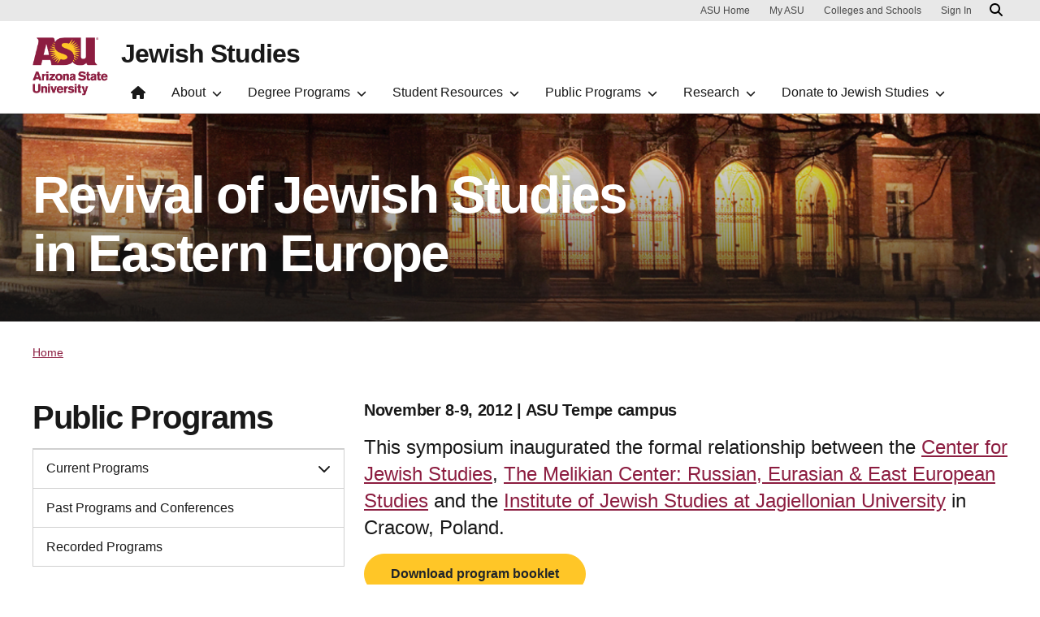

--- FILE ---
content_type: text/html; charset=UTF-8
request_url: https://jewishstudies.asu.edu/european-revival
body_size: 12087
content:
<!DOCTYPE html>
<html lang="en" dir="ltr">
  <head>
    <meta charset="utf-8" />
<noscript><style>form.antibot * :not(.antibot-message) { display: none !important; }</style>
</noscript><script>window.dataLayer = window.dataLayer || [];</script>
<script>
    // Google Tag Manager - GTM-KDWN8Z
    (function(w,d,s,l,i){w[l]=w[l]||[];w[l].push({'gtm.start':
    new Date().getTime(),event:'gtm.js'});var f=d.getElementsByTagName(s)[0],
    j=d.createElement(s),dl=l!='dataLayer'?'&amp;l='+l:'';j.async=true;j.src=
    '//www.googletagmanager.com/gtm.js?id='+i+dl;f.parentNode.insertBefore(j,f);
    })(window,document,'script','dataLayer','GTM-KDWN8Z');
</script>
<meta name="description" content="hr { border: none; height: 10px; /* Set the hr color */ color: #EEE; /* old IE */ background-color: #EEE; /* Modern Browsers */ } November 8-9, 2012 | ASU Tempe campus This symposium inaugurated the formal relationship between the Center for Jewish Studies, The Melikian Cen" />
<link rel="canonical" href="https://jewishstudies.asu.edu/european-revival" />
<meta name="Generator" content="Drupal 10 (https://www.drupal.org)" />
<meta name="MobileOptimized" content="width" />
<meta name="HandheldFriendly" content="true" />
<meta name="viewport" content="width=device-width, initial-scale=1.0" />
<link rel="icon" href="/profiles/openclas/favicon.ico" type="image/vnd.microsoft.icon" />

    <meta content="openclas:2.4.9" http-equiv="X-Name-of-Distro" name="cmsversion" />
    <title>Revival of Jewish Studies in Eastern Europe | Jewish Studies</title>
    <link rel="stylesheet" media="all" href="/sites/g/files/litvpz531/files/css/css_Axj8_h3m8tXHMXkhxbPyhZHSl8YtGuA_67PUO4_iAU4.css?delta=0&amp;language=en&amp;theme=clas10&amp;include=[base64]" />
<link rel="stylesheet" media="all" href="//cdnjs.cloudflare.com/ajax/libs/animate.css/3.7.0/animate.min.css" />
<link rel="stylesheet" media="all" href="/sites/g/files/litvpz531/files/css/css_2YNCHF2-_u13K8oKiFyMU_r9fXbobDJIUWKvTRxQLgo.css?delta=2&amp;language=en&amp;theme=clas10&amp;include=[base64]" />
<link rel="stylesheet" media="all" href="/sites/g/files/litvpz531/files/css/css_1YVibRLCWZPV88WLUH4xp5TWSSIStbmlJsAUCjbrgQQ.css?delta=3&amp;language=en&amp;theme=clas10&amp;include=[base64]" />
<link rel="stylesheet" media="all" href="/sites/g/files/litvpz531/files/css/css_X6781wTK2esyGswuqfs0D3vTMwcrytLJJuYm3jDmpPg.css?delta=4&amp;language=en&amp;theme=clas10&amp;include=[base64]" />

    <script src="https://use.fontawesome.com/releases/v6.4.2/js/fontawesome.js" defer crossorigin="anonymous"></script>
<script src="https://use.fontawesome.com/releases/v6.4.2/js/brands.js" defer crossorigin="anonymous"></script>
<script src="https://use.fontawesome.com/releases/v6.4.2/js/regular.js" defer crossorigin="anonymous"></script>
<script src="https://use.fontawesome.com/releases/v6.4.2/js/v4-shims.js" defer crossorigin="anonymous"></script>
<script src="https://use.fontawesome.com/releases/v6.4.2/js/solid.js" defer crossorigin="anonymous"></script>

  </head>
  <body class="path-node page-node-type-page">
  <div id="header-container"></div>
        
    <!-- Google Tag Manager (noscript) - GTM-KDWN8Z -->
    <noscript><iframe src="//www.googletagmanager.com/ns.html?id=GTM-KDWN8Z"
    height="0" width="0" style="display:none;visibility:hidden"></iframe>
    </noscript>
    <!-- End Google Tag Manager (noscript) - GTM-KDWN8Z -->

      <div class="dialog-off-canvas-main-canvas" data-off-canvas-main-canvas>
    
      <header>
  <div class="asu-header-site-name-wrapper">
        <div class="region region-header">
    <div id="block-clas10-asubrandheader" class="block block-asu-brand block-asu-brand-header">
  
    
      
        <!-- Cookie Consent component will be initialized in this container. -->
        <div id="ws2CookieConsentContainer" class="cookieConsentContainer"></div>
        <!-- Header component will be initialized in this container. -->
        <div id="ws2HeaderContainer"></div>
  </div>

  </div>

  </div>
  </header>
  
<main>

  
    
    <div class="forced-title">
                  





      
      
  

        
        
            
                    
    
          <div class="uds-hero-sm has-btn-row  ">
    
              <div class="hero-overlay"></div>
      <img alt="" class="hero card-img-top" src="/sites/g/files/litvpz531/files/styles/banner_width/public/Revival-header.png?itok=Qt3lV25b">
                  <h1><span class="no-user-selection">Revival of Jewish Studies in Eastern Europe</span></h1>
              
        </div>


  
              
  </div>

  <div class="content-top">
      <div class="region region-content-top">
    <div id="block-clas10-breadcrumbs" class="block block-system block-system-breadcrumb-block">
  
    
      <div class="breadcrumb-container container">
  <ol class="breadcrumb">
                  <li class="breadcrumb-item">
                      <a href="/">Home</a>
                  </li>
            </ol>
</div>

  </div>

  </div>

  </div>

  
  


  <div id="skip-to-content" class="main-container container js-quickedit-main-content">
    <div class="row"
        >

                                
      <section class="col-lg-8 col-12 node-type-page container" aria-label="Main content">
                                                      <div class="highlighted">  <div class="region region-highlighted">
    <div data-drupal-messages-fallback class="hidden"></div>

  </div>
</div>
                  
                                      
                  
                          <a id="main-content"></a>
          <div class="main-content-wrapper ">

                                                                          <div class="region region-content">
    <div id="block-clas10-content" class="block block-system block-system-main-block">
  
    
      
<article class="node node--type-page node--promoted node--view-mode-full">

  
    

  
  <div class="node__content">
    
            <div class="clearfix text-formatted field field--name-body field--type-text-with-summary field--label-hidden field__item"><style type="text/css">hr {
        border: none;
        height: 10px;
        /* Set the hr color */
        color: #EEE; /* old IE */
        background-color: #EEE; /* Modern Browsers */
    }
</style>
<h4><strong>November 8-9, 2012 | ASU Tempe campus</strong></h4>

<p class="lead-paragraph">This symposium inaugurated the formal relationship between the <a href="/home" target="_blank" title="Center for Jewish Studies">Center for Jewish Studies</a>, <a href="http://melikian.asu.edu/" target="_blank" title="The Melikian Center: Russian, Eurasian &amp; East European Studies ">The Melikian Center: Russian, Eurasian &amp; East European Studies</a> and the <a href="http://www.judaistyka.uj.edu.pl/" target="_blank" title="Institute of Jewish Studies at Jagiellonian University">Institute of Jewish Studies at Jagiellonian University</a> in Cracow, Poland.</p>

<p><a class="btn btn-secondary" href="/sites/default/files/2021-05/2012_European_JS_Revival_Program_web.pdf">download program booklet</a></p>
</div>
      
      <div class="field field--name-field-cp-page-bottom field--type-entity-reference-revisions field--label-hidden field__items">
              <div class="field__item">



	<div class="paragraph paragraph--type--cp-accordion paragraph--view-mode--default background-style-">
  <div class="paragraph-inner container">

    

    <div class="accordion" id="accordion-id-190">

                                                                                                                                                                                                
      
      
      
      <div class="accordion-item ">
                        <div class="accordion-header" id=accordion-id-190-heading-0>
                    <h2>
                                    <button class="collapsed" data-bs-toggle="collapse" data-bs-target="#accordion-id-190-body-0" aria-expanded="false" aria-controls="accordion-id-190-body-0" data-ga="accordion-id-190-heading-0" data-ga-text="accordion-id-190-heading-0" data-ga-component="accordion" data-ga-name="onclick" data-ga-event="collapse" data-ga-type="click" data-ga-region="main content" data-ga-section="default">
                            Workshop participants
									              <span class="fas fa-chevron-up "></span>
            </button>
                    </h2>
          
        </div>
                <div id="accordion-id-190-body-0" class="accordion-collapse collapse" aria-labelledby="accordion-id-190-heading-0" data-bs-parent="#accordion-id-190">
          <div class="accordion-body">
              <div class="text-dark paragraph paragraph--type--cp-text paragraph--view-mode--default background-style-gray">
          <div class="paragraph-inner container">
                          
            <div class="clearfix text-formatted field field--name-field-cp-text field--type-text-long field--label-hidden field__item"><p><span class="black-on-gold"><strong>Natalia Aleksiun</strong></span> is associate professor of modern Jewish history at Touro College, Graduate School of Jewish Studies, New York. She is also Assistant Professor of Modern History at the Institute of History, Polish Academy of Sciences. She studied Polish and Jewish history at the Warsaw University, the Graduate School of Social Studies in Warsaw and Hebrew University in Jerusalem and New York University. She received her doctorate from Warsaw University in 2001. Her dissertation won the Polish Prime Minister’s Award for doctoral students and appeared in print as <em>Where to? The Zionist Movement in Poland, 1944-1950</em> (in Polish) in 2002. In 2010, she received her second doctorate from New York University based on her dissertation titled: “Ammunition in the Struggle for National Rights: Jewish Historians in Poland between the Two World Wars”. She was a co-editor of the 20th volume of Polin, devoted to the memory of the Holocaust. She published in <em>Yad Vashem Studies, Polish Review, Dapim, East European Jewish Affairs, Studies in Contemporary Jewry, Polin, Gal Ed, East European Societies and Politics and German History</em>. She is currently working on a book about the so-called cadaver affair at European Universities in the 1920s and 1930s and on a project dealing with daily lives of Jews in hiding in Galicia during the Holocaust.</p>

<p><strong><span class="black-on-gold">Stephen Batalden</span> </strong>is professor of history at Arizona State University and director of the Melikian Center for Russian, Eurasian and East European Studies. The ASU Melikian Center conducts a wide range of USAID, Department of Defense and Department of State sponsored international projects and is home to the Critical Languages Institute, a national center for instruction in less commonly taught East European and Eurasian languages. Batalden’s research and publications address issues in the religious and cultural history of southeastern Europe and Eurasia. Forthcoming in March 2013 is his latest book-length study, <em>Russian Bible Wars</em> (Cambridge University Press), a study of the political controversies attending translation of the modern Russian Bible.</p>

<p><span class="black-on-gold"><strong>Volker Benkert</strong></span> is a lecturer in the School of Historical, Philosophical and Religious Studies at Arizona State University. Benkert studied history and English at the Universities of Bonn, Edinburgh, St. Petersburg and Fribourg. He graduated with a master’s degree from the University of Bonn and is currently completing his doctorate at the University of Potsdam, titled “Biographies in Transition. The last Children of the GDR Today.” His research focuses on the impact of sudden regime change on biographies in 20th century Germany and Europe. Furthermore, he is interested in the formation and function of discourses on the totalitarian past on an individual and collective level. Identifying pervasive discourse patterns particularly among ordinary Germans helps to reveal the transmission of often apologetic views of the past over generations.</p>

<p><strong><span class="black-on-gold">Anna Cichopek-Gajraj</span> </strong>is assistant professor of modern East European Jewish history at Arizona State University. Before joining ASU, she worked in Canada (University of Western Ontario) and Italy (as a postdoctoral fellow at the European University Institute in Florence). She earned her doctorate in history from the University of Michigan in 2008. Cichopek-Gajraj is interested in modern East European Jewish history (in particular Poland and Czechoslovakia/Slovakia), comparative and social history, theories of violence, nationalism and the aftermath of genocide. Her first book on the pogrom in Cracow in August 1945 was published in Polish in 2000. She is currently adapting her dissertation (on the relations between Jewish survivors and their non-Jewish neighbors in Poland and Slovakia after World War II) into a manuscript.</p>

<p><span class="black-on-gold"><strong>J. Eugene Clay</strong></span> studied Russian history at the University of Chicago, where he earned his bachelor’s, master’s and doctoral degrees. He serves as associate professor of religious studies at Arizona State University, where he writes and lectures about religious movements in Russia and Eurasia; the relationship between religion and nationalism; and the encounters of the world religions. His work has appeared in many scholarly journals, including <em>Church History</em>, <em>Russian History</em> and<em> Cahiers du monde russe</em>. He is currently completing a monograph about Russian Spiritual Christianity, whose adepts rejected the hierarchy, sacraments, fasts and icons of the state church to embrace a spiritual interpretation of the Bible and of Christian tradition.</p>

<p><span class="black-on-gold"><strong>Edward Dabrowa</strong></span> is professor of ancient history, director of the Institute of Jewish Studies and head of the Center of Ancient History at the Department of History at the Jagiellonian University in Cracow, Poland. From 2000-2012, he served as director of the Department of Jewish Studies at the Jagiellonian University. His research covers the history of the Middle East, Mesopotamia and Iran from the fourth century B.C. to the fourth century A.D. Dabrowa is also interested in history of ancient Israel during the Second Temple, especially the Hasmonean era. His latest book on the subject, <em>The Hasmoneans and their State: A Study in History, Ideology, and the Institutions</em>, was published in 2010. He is also the editor-in-chief of <em>Scripta Judaica Cracoviensia</em>, the journal published by the Institute of Jewish Studies in Cracow. In 2010, he was elected President of the European Association for Jewish Studies for the 2014-2018 term.</p>

<p><span class="black-on-gold"><strong>Edyta Gawron</strong> </span>is assistant professor in the Institute of Jewish Studies and head of the Centre for the Study of the History and Culture of Cracow Jews in the Jagiellonian University in Cracow. A specialist in the 20th century history of Polish Jews and Holocaust studies, she cooperates with various academic institutions and museums in Poland and abroad. Gawron is the president of the Board of Directors of Galicia Jewish Heritage Institute Foundation, which oversees the Galicia Jewish Museum in Cracow. She served on the design team which created the museum in the Oskar Schindler’s Factory (Cracow). A member of the European Holocaust Research Infrastructure Project’s Advisory Board, serves also as a consultant to the Taube Center for the Renewal of Jewish Life in Poland. The author of several publications on wartime and post-war history of Jews in Cracow, including the co-authored book<em> Kraków Under Nazi Occupation 1939-1945</em>. (Cracow 2011). She is also the author of the book <em>Vlotsheve. Żydzi we Włoszczowie w latach 1867- 1942</em> [<em>Vlotsheve. Jews in Wloszczowa in 1867-1942</em>] (Włoszczowa 2000) and numerous articles concerning the history of Polish Jews in the 20th century.</p>

<p><span class="black-on-gold"><strong>Anna Holian</strong></span> is associate professor of modern European history at Arizona State University. She is a cultural, social and political historian of 20th century Europe, with a special interest in the reconstruction of Europe after World War II. Her other key research interests are migration and displacement; architecture, urban planning and city life; nationalism and internationalism; and film studies. Her geographical area of specialization is Germany. However, her work ranges broadly across continental Europe and has a strong comparative and transnational dimension. She is the author of <em>Between National Socialism and Soviet Communism: Displaced Persons in Postwar German</em>y (Ann Arbor: University of Michigan Press, 2011). <strong>Brian Horowitz</strong> is the Sizeler Family Chair Professor at Tulane University in New Orleans. He is the author of <em>Jewish Philanthropy and Enlightenment in Late-Tsarist Russia and Empire Jews</em>. A specialist on Zionism, he is now at work on a study of Vladimir Jabotinsky and the Revisionist Movement in the 1920s and 30s. Horowitz is the author of <em>The Myth of A. S. Pushkin in Russia’s Silver Age</em> (Northwestern University Press, 1996). He is also a recipient of several prestigious research fellowships, including a Fulbright award, the Alexander Von Humboldt award from the German government and a Yad Hanadiv fellowship for study at Hebrew University.</p>

<p><span class="black-on-gold"><strong>Ewa Junczyk-Ziomecka</strong></span> is the Consul General of the Republic of Poland in New York since 2010. Between January 2006 and February 2010, she served first as an Undersecretary and, since April 2008, as a Secretary of State at the Chancellery of the President of the Republic of Poland in charge of social issues. Junczyk-Ziomecka graduated from the Law Department and post-graduate journalism studies at the University of Warsaw. During martial law in Poland, she was officially banned by the communist regime from working as a journalist. In 1982, she received the so-called one-way passport and left for the United States to join the émigré community of the former Solidarity members. In 2001, she was nominated the director for the development of the Museum of the History of Polish Jews. Starting in 2005, she became the deputy director of the Museum responsible for contacts with the Jewish and Polish communities in the United States and the promotion of the Museum’s project in Poland and abroad. She is the author of numerous articles in Polish and Polish-American press. She also co-authored a collection of reportages about the strikes in the Gdansk shipyard in August 1980 titled Twenty One Long Days, a book about Pope John Paul II <em>A Man Among Us</em> and <em>How to Get to the United States and Survive</em>.</p>

<p><strong><span class="black-on-gold">Natan M. Meir</span> </strong>is the Lorry I. Lokey Associate Professor of Judaic Studies at Portland State University. His research interest is modern Jewish history, focusing on the social and cultural history of East European Jewry in the 19th and 20th centuries. He is the author of <em>Kiev: Jewish Metropolis, 1861-1914</em> (Indiana University Press, 2010) and co-editor of <em>Anti-Jewish Violence: Rethinking the Pogrom in East European History</em> (Indiana, 2010). His articles have appeared in <em>Jewish Quarterly Review</em> and <em>Slavic Review</em>. Meir is currently working on a study of vulnerable and marginalized groups among East European Jews in the nineteenth century and he is a consultant for the Russian Jewish Museum of Moscow, which will open in November 2012. Prior to coming to Portland State, Meir taught at the University of Southampton in the United Kingdom. Meir received his doctorate in Jewish history from Columbia University in 2003.</p>

<p><span class="black-on-gold"><strong>Andrew Reed</strong></span> is a doctoral candidate at Arizona State University. His dissertation examines the life and scholarship of Daniil A. Khvol’son (1819-1911) and the Jewish Question in late imperial Russia. He holds master’s degrees in Slavonic Studies from the University of Oxford (2005) and in the Study of Jewish-Christian Relations from the University of Cambridge (2008). He earned a Bachelor of Arts from Brigham Young University (2004), and is the recipient of a National Security Education Program/David L. Boren Fellowship (2012-2013).</p>

<p><span class="black-on-gold"><strong>Hava Tirosh-Samuelson</strong></span> is professor of history, director of Jewish Studies and Irving and Miriam Lowe Professor of Modern Judaism at Arizona State University. She holds a doctorate in Jewish Philosophy and Mysticism from the Hebrew University of Jerusalem (1978) and a Bachelor of Arts in Religious Studies from SUNY in Stony Brook, New York (1974). Prior to joining the faculty of Arizona State University, she taught at Indiana University (1991-1999), Emory University in Atlanta (1988-1991), Columbia University in New York (1982-1988) and Hebrew Union College in New York (1980-1982). In these institutions she has taught courses in Jewish history, Jewish philosophy and mysticism and Western religions for graduate and undergraduate students. Tirosh-Samuelson’s research focuses on medieval and early-modern Jewish intellectual history, with an emphasis on the interplay between philosophy and mysticism. In addition to numerous articles and book chapters in academic journals and edited volumes, she is the author of <em>Between Worlds: The Life and Work of Rabbi David ben Judah Messer Leon</em> (SUNY Press, 1991) that received the award of the Hebrew University for the best work in Jewish history for 1991 and the author of <em>Happiness in Premodern Judaism: Virtue, Knowledge and Well-Being in Premodern Judaism</em> (Hebrew Union College Press, 2003).</p>

<p><span class="black-on-gold"><strong>Mark Von Hagen</strong> </span>is professor of history at Arizona State University School of Historical, Philosophical and Religious Studies (SHPRS). In 2008 von Hagen was elected President of the American Association for the Advancement of Slavic Studies (recently renamed to Association for Slavic, East European and Eurasian Studies). He has also served as director of SHPRS, chair of the history departments at ASU and Columbia University and as director of the Harriman Institute, also at Columbia University. He is the author of <em>Soldiers in the Proletarian Dictatorship: The Red Army and the Soviet Socialist State, 1917-1930</em> (Cornell, 1990); co-edited (with Catherine Evtuhov, Boris Gasparov and Alexander Ospovat) <em>Kazan, Moscow, St. Petersburg: Multiple Faces of the Russian Empire</em> (Moscow, 1997); co-edited (with Karen Barkey) <em>After Empire: Multiethnic Societies and Nation-Building: The Soviet Union and the Russian, Ottoman and Habsburg Empire </em>(Westview, 1997); co-edited (with Andreas <em>Kappeler, Zenon Kohut and Frank Sysyn) Culture, Nation, Identity: the Ukrainian-Russian Encounter </em>(1600-1945) (Toronto, 2003); and co-edited (with Jane Burbank) <em>Russian Empire: Space, People, Power, 1700-1930</em> (Indiana, 2007); <em>War in a European Borderlands: Occupations and Occupation Plans in Galicia and Ukraine, 1914-1918 </em>(University of Washington Press, 2007). He has also written articles and essays on topics in historiography, civil-military relations, nationality politics and minority history and cultural history. He teaches Russian and Eurasian history at ASU.</p>
</div>
      
        
      </div>
      </div>

          </div>
        </div>
      </div>

                  
      
      
      
      <div class="accordion-item ">
                        <div class="accordion-header" id=accordion-id-190-heading-1>
                    <h2>
                                    <button class="collapsed" data-bs-toggle="collapse" data-bs-target="#accordion-id-190-body-1" aria-expanded="false" aria-controls="accordion-id-190-body-1" data-ga="accordion-id-190-heading-1" data-ga-text="accordion-id-190-heading-1" data-ga-component="accordion" data-ga-name="onclick" data-ga-event="collapse" data-ga-type="click" data-ga-region="main content" data-ga-section="default">
                            Sponsors and support
									              <span class="fas fa-chevron-up "></span>
            </button>
                    </h2>
          
        </div>
                <div id="accordion-id-190-body-1" class="accordion-collapse collapse" aria-labelledby="accordion-id-190-heading-1" data-bs-parent="#accordion-id-190">
          <div class="accordion-body">
              <div class="text-dark paragraph paragraph--type--cp-text paragraph--view-mode--default background-style-gray">
          <div class="paragraph-inner container">
                          
            <div class="clearfix text-formatted field field--name-field-cp-text field--type-text-long field--label-hidden field__item"><h3><strong>This conference was made free and publicly accessible, thanks to&nbsp;</strong><strong>the following:&nbsp;</strong></h3>

<ul>
	<li><a href="/home" title="Center for Jewish Studies">Center for Jewish Studies</a></li>
	<li><a href="http://melikian.asu.edu/" title="The Melikian Center: Russian, Eurasian &amp; East European Studies ">The Melikian Center: Russian, Eurasian &amp; East European Studies</a></li>
	<li><a href="https://shprs.clas.asu.edu/" title="School of Historical, Philosophical &amp; Religious Studies ">School of Historical, Philosophical &amp; Religious Studies</a></li>
</ul>
</div>
      
        
      </div>
      </div>

          </div>
        </div>
      </div>

                                    
    </div>
  </div>
	
</div>
</div>
          </div>
  
  </div>

</article>

  </div>

  </div>

                                        </div>

                    </section>

                                    <aside class="col-lg-4 col-12 order-last order-lg-first sidebar-asu" role="complementary">
              <div class="region region-sidebar-asu">
    <nav role="navigation" aria-labelledby="block-clas10-mainnavigation-2-menu" id="block-clas10-mainnavigation-2" class="block block-menu navigation menu--main">
      
  <h2 id="block-clas10-mainnavigation-2-menu"><span>Public Programs</span></h2>
  

        




  
  <div
    class="sidebar-toggler"
    data-bs-toggle="collapse"
    data-bs-target="#sidebar-left"
    aria-expanded="false"
    aria-controls="sidebar-left">
    <p>Select Section</p>
    <span class="fas fa-chevron-up"/>
  </div>

  <nav id="sidebar-left" class="sidebar collapse" aria-label="Secondary">
                                    <div class="card card-foldable">
            <div class="card-header">
              <a
                id="current-programs"
                                  class="collapsed nav-link"
                                href="#cardBodycurrent-programs"
                data-bs-toggle="collapse"
                data-bs-target="#cardBodycurrent-programs"
                aria-expanded="false"
                aria-controls="cardBodycurrent-programs"
                data-ga-event="collapse"
                data-ga-action="open"
                data-ga-name="onclick"
                data-ga-type="click"
                data-ga-section=""
                data-ga-region="main content"
                data-ga-text="Current Programs">
                Current Programs
                <span class="fas fa-chevron-down ms-1"></span>
              </a>
            </div>

            <div
              id="cardBodycurrent-programs"
                                class="collapse card-body"
                            data-bs-parent=".sidebar">
                                                <a href="/lowe" class="nav-link" data-ga-event="link" data-ga-action="click" data-ga-name="onclick" data-ga-type="internal link" data-ga-region="main content" data-ga-text="Lowe Family Holocaust and Genocide Education" data-drupal-link-system-path="node/367">Lowe Family Holocaust and Genocide Education</a>

                  <!-- subitem children -->
                  
                  <!-- subitem below children -->
                  
                                  <a href="/eckstein" class="nav-link" data-ga-event="link" data-ga-action="click" data-ga-name="onclick" data-ga-type="internal link" data-ga-region="main content" data-ga-text="Albert and Liese Eckstein Scholar-in-Residence" data-drupal-link-system-path="node/397">Albert and Liese Eckstein Scholar-in-Residence</a>

                  <!-- subitem children -->
                  
                  <!-- subitem below children -->
                  
                                  <a href="/science" class="nav-link" data-ga-event="link" data-ga-action="click" data-ga-name="onclick" data-ga-type="internal link" data-ga-region="main content" data-ga-text="Judaism, Science and Medicine Group" data-drupal-link-system-path="node/369">Judaism, Science and Medicine Group</a>

                  <!-- subitem children -->
                  
                  <!-- subitem below children -->
                  
                                          </div><!-- end .card-body -->
          </div><!-- end .card -->
                                        <div class="nav-link-container">
            <a href="/pastPrograms" id="past-programs-and-conferences" class="nav-link" data-ga-event="link" data-ga-action="click" data-ga-name="onclick" data-ga-type="internal link" data-ga-region="main content" data-ga-text="Past Programs and Conferences" data-drupal-link-system-path="node/438">Past Programs and Conferences</a>
            <!-- sub menu items -->
                      </div>
                                        <div class="nav-link-container">
            <a href="https://www.youtube.com/channel/UCBgWCJS7W48lKXoGgHRhmIw" id="recorded-programs" class="nav-link" data-ga-event="link" data-ga-action="click" data-ga-name="onclick" data-ga-type="internal link" data-ga-region="main content" data-ga-text="Recorded Programs">Recorded Programs</a>
            <!-- sub menu items -->
                      </div>
                    </nav><!-- end .sidebar -->




  </nav>

  </div>

          </aside>
              
            

    </div>
  </div>



</main>

      <footer class="footer">
        <div class="region region-footer">
    <div id="block-clas-footer-block-2" class="block block-clas-footer block-clas-footer-block" data-elastic-exclude="data-elastic-exclude">
  
    
          <div class="wrapper" id="wrapper-footer-innovation">
      <div class="container" id="footer-innovation">
        <div class="row">
          <div class="col">
            <div class="d-flex footer-innovation-links">
              <a class="img-link" href="https://www.asu.edu/rankings">
                <img src="/profiles/openclas/modules/custom/clas_footer/images/footer-rank.png" alt="Repeatedly ranked #1 for innovation, sustainability, and global impact">
              </a>
              <nav class="nav" aria-label="University Services">
                <a class="nav-link" href="https://www.asu.edu/about/locations-maps" data-ga-footer-type="internal link" data-ga-footer-section="secondary footer" data-ga-footer="maps and locations" data-ga-footer-component="">Maps and Locations</a>
                <a class="nav-link" href="https://cfo.asu.edu/applicant" data-ga-footer-type="internal link" data-ga-footer-section="secondary footer" data-ga-footer="jobs" data-ga-footer-component="">Jobs</a>
                <a class="nav-link" href="https://search.asu.edu/?search-tabs=web_dir_faculty_staff" data-ga-footer-type="internal link" data-ga-footer-section="secondary footer" data-ga-footer="directory" data-ga-footer-component="">Directory</a>
                <a class="nav-link" href="https://www.asu.edu/about/contact" data-ga-footer-type="internal link" data-ga-footer-section="secondary footer" data-ga-footer="contact asu" data-ga-footer-component="">Contact ASU</a>
                <a class="nav-link" href="https://my.asu.edu" data-ga-footer-type="internal link" data-ga-footer-section="secondary footer" data-ga-footer="my asu" data-ga-footer-component="">My ASU</a>
              </nav>
            </div>
          </div>
        </div>
      </div>
    </div>

    <div class="wrapper" id="wrapper-footer-colophon">
      <div class="container" id="footer-colophon">
        <div class="row">
          <div class="col">
          <div class="footer-legal-links">
            <nav class="nav colophon" aria-label="University Legal and Compliance">
            <a class="nav-link" href="https://www.asu.edu/about/copyright-trademark" data-ga-footer-type="internal link" data-ga-footer-section="tertiary footer" data-ga-footer="copyright and trademark" data-ga-footer-component="">Copyright and Trademark</a>
            <a class="nav-link" href="https://accessibility.asu.edu/report" data-ga-footer-type="internal link" data-ga-footer-section="tertiary footer" data-ga-footer="accessibility" data-ga-footer-component="">Accessibility</a>
            <a class="nav-link" href="https://www.asu.edu/about/privacy" data-ga-footer-type="internal link" data-ga-footer-section="tertiary footer" data-ga-footer="privacy" data-ga-footer-component="">Privacy</a>
            <a class="nav-link" href="https://www.asu.edu/about/terms-of-use" data-ga-footer-type="internal link" data-ga-footer-section="tertiary footer" data-ga-footer="terms of use" data-ga-footer-component="">Terms of Use</a>
            <a class="nav-link" href="https://www.asu.edu/emergency" data-ga-footer-type="internal link" data-ga-footer-section="tertiary footer" data-ga-footer="emergency" data-ga-footer-component="">Emergency</a>
          </div>
          </div>
        </div>
      </div>
    </div><!-- Google Tag Manager -->
    <script>(function(w,d,s,l,i){w[l]=w[l]||[];w[l].push({'gtm.start':
    new Date().getTime(),event:'gtm.js'});var f=d.getElementsByTagName(s)[0],
    j=d.createElement(s),dl=l!='dataLayer'?'&l='+l:'';j.async=true;j.src=
    'https://www.googletagmanager.com/gtm.js?id='+i+dl;f.parentNode.insertBefore(j,f);
    })(window,document,'script','dataLayer','GTM-KDWN8Z');</script>
    <!-- End Google Tag Manager --><!-- Google Tag Manager (noscript) -->
<noscript><iframe src="https://www.googletagmanager.com/ns.html?id=GTM-KDWN8Z"
height="0" width="0" style="display:none;visibility:hidden"></iframe></noscript>
<!-- End Google Tag Manager (noscript) -->
  </div>

  </div>

    </footer>
  
  </div>

    
    <script type="application/json" data-drupal-selector="drupal-settings-json">{"path":{"baseUrl":"\/","pathPrefix":"","currentPath":"node\/185","currentPathIsAdmin":false,"isFront":false,"currentLanguage":"en"},"pluralDelimiter":"\u0003","suppressDeprecationErrors":true,"asu_brand":{"props":{"baseUrl":"","title":"Jewish Studies","parentOrg":"","parentOrgUrl":"","expandOnHover":0,"loginLink":"\/caslogin","logoutLink":"\/caslogout","loggedIn":false,"userName":"","navTree":[{"href":"\/","text":"Home","items":"","buttons":"","type":"icon-home","class":"home"},{"href":"","text":"About","items":[[{"href":"\/about","text":"About ASU Jewish Studies","type":null,"children":[]},{"href":"\/people\/staff","text":"Staff and Faculty","type":null,"children":[]},{"href":"\/community-partners","text":"Community Partners","type":null,"children":[]},{"href":"\/JSNews","text":"Jewish Studies in the News","type":null,"children":[]},{"href":"\/report","text":"Annual Report","type":null,"children":[]},{"href":"\/about\/contact","text":"Contact Us","type":null,"children":[]}]],"buttons":""},{"href":"","text":"Degree Programs","items":[[{"href":"https:\/\/shprs.asu.edu\/degree\/undergraduate\/jewish-studies-ba","text":"Undergraduate","type":null,"children":[]},{"href":"https:\/\/shprs.asu.edu\/degree\/certificate\/jewish-studies-certificate","text":"Certificate","type":null,"children":[]}]],"buttons":""},{"href":"","text":"Student Resources","items":[[{"href":"\/student-life","text":"General Student Information","type":null,"children":[]},{"href":"\/student-life\/advising","text":"Advising","type":null,"children":[]},{"href":"\/scholarships","text":"Scholarships","type":null,"children":[]}]],"buttons":""},{"href":"","text":"Public Programs","items":[[{"href":"\/PublicPrograms","text":"Current Programs","type":null,"children":[{"href":"\/lowe","text":"Lowe Family Holocaust and Genocide Education","type":null},{"href":"\/eckstein","text":"Albert and Liese Eckstein Scholar-in-Residence","type":null},{"href":"\/science","text":"Judaism, Science and Medicine Group","type":null}]},{"href":"\/pastPrograms","text":"Past Programs and Conferences","type":null,"children":[]},{"href":"https:\/\/www.youtube.com\/channel\/UCBgWCJS7W48lKXoGgHRhmIw","text":"Recorded Programs","type":null,"children":[]}]],"buttons":""},{"href":"\/research","text":"Research","items":[[{"href":"\/baron","text":"Salo Wittmayer Baron Dissertation Award in Jewish Studies","type":null,"children":[]},{"href":"\/baron-faculty","text":"Salo Wittmayer Baron Faculty Research and Development Grant","type":null,"children":[]},{"href":"\/library","text":"Jewish Studies Library Resources","type":null,"children":[]},{"href":"\/judaica-collection","text":"Judaica Collections","type":null,"children":[]}]],"buttons":""},{"href":"","text":"Donate to Jewish Studies","items":[[{"href":"\/donate","text":"Donate to Friends of Jewish Studies","type":null,"children":[{"href":"\/philanthropy\/minuskin","text":"Sonia Minuskin Memorial Endowment for Jewish Studies","type":null}]},{"href":"\/ScholarshipAcknowledgements","text":"Scholarship Funds","type":null,"children":[]}]],"buttons":""}],"logo":{"alt":"Arizona State University","title":"ASU home page","src":"\/profiles\/openclas\/modules\/asu\/asu_brand\/node_modules\/@asu\/component-header\/dist\/assets\/img\/arizona-state-university-logo-vertical.png","mobileSrc":"\/profiles\/openclas\/modules\/asu\/asu_brand\/node_modules\/@asu\/component-header\/dist\/assets\/img\/arizona-state-university-logo.png","brandLink":"https:\/\/www.asu.edu"},"searchUrl":"https:\/\/search.asu.edu\/search","site":"jewishstudies.asu.edu"},"cookie_consent":0},"is_admin":false,"user":{"uid":0,"permissionsHash":"f17d2badc031819f0e3bde992d3f6d3d86c1ba81aa9e67f905f09d0d4ab311ff"}}</script>
<script src="/core/assets/vendor/jquery/jquery.min.js?v=3.7.1"></script>
<script src="/core/assets/vendor/once/once.min.js?v=1.0.1"></script>
<script src="/core/misc/drupalSettingsLoader.js?v=10.4.3"></script>
<script src="/core/misc/drupal.js?v=10.4.3"></script>
<script src="/core/misc/drupal.init.js?v=10.4.3"></script>
<script src="/profiles/openclas/modules/asu/asu_react_integration/node_modules/react/umd/react.production.min.js?v=1.x"></script>
<script src="/profiles/openclas/modules/asu/asu_react_integration/node_modules/react-dom/umd/react-dom.production.min.js?v=1.x"></script>
<script src="/profiles/openclas/modules/asu/asu_brand/node_modules/%40asu/component-header/dist/vendor.umd.js?v=1.3.1"></script>
<script src="/profiles/openclas/modules/asu/asu_brand/node_modules/%40asu/component-header/dist/asuHeader.umd.js?v=1.3.1"></script>
<script src="/profiles/openclas/modules/asu/asu_brand/node_modules/%40asu/component-cookie-consent/dist/vendor.umd.js?v=1.3.1"></script>
<script src="/profiles/openclas/modules/asu/asu_brand/node_modules/%40asu/component-cookie-consent/dist/asuCookieConsent.umd.js?v=1.3.1"></script>
<script src="/profiles/openclas/modules/asu/asu_brand/js/asu_brand.header.js?v=1.3.1"></script>
<script src="/profiles/openclas/modules/asu/asu_react_core/node_modules/%40asu/components-core/dist/libCore.umd.js?v=0.0.1"></script>
<script src="/core/assets/vendor/loadjs/loadjs.min.js?v=4.3.0"></script>
<script src="/profiles/openclas/themes/clas10/js/react.production.min.js?v=10.4.3"></script>
<script src="/profiles/openclas/themes/clas10/js/react-dom.production.min.js?v=10.4.3"></script>
<script src="/profiles/openclas/themes/clas10/js/global-header.js?v=10.4.3"></script>
<script src="//cdnjs.cloudflare.com/ajax/libs/popper.js/2.9.2/umd/popper.min.js"></script>
<script src="//cdn.jsdelivr.net/npm/bootstrap@5.3.2/dist/js/bootstrap.bundle.min.js"></script>
<script src="/profiles/openclas/themes/clas10/js/clas10.js?v=10.4.3"></script>
<script src="/profiles/openclas/themes/clas10/js/data-layer.js?v=10.4.3"></script>
<script src="/profiles/openclas/modules/custom/clas_paragraphs/js/cp_scroll_animations.js?t68shg"></script>

    <script>window.addEventListener('load', function () {window.initDataLayer();})</script>
  <script defer src="https://static.cloudflareinsights.com/beacon.min.js/vcd15cbe7772f49c399c6a5babf22c1241717689176015" integrity="sha512-ZpsOmlRQV6y907TI0dKBHq9Md29nnaEIPlkf84rnaERnq6zvWvPUqr2ft8M1aS28oN72PdrCzSjY4U6VaAw1EQ==" data-cf-beacon='{"version":"2024.11.0","token":"277cfcd0c61a45a28a0965fee3339e35","server_timing":{"name":{"cfCacheStatus":true,"cfEdge":true,"cfExtPri":true,"cfL4":true,"cfOrigin":true,"cfSpeedBrain":true},"location_startswith":null}}' crossorigin="anonymous"></script>
</body>
</html>


--- FILE ---
content_type: text/css
request_url: https://jewishstudies.asu.edu/sites/g/files/litvpz531/files/css/css_Axj8_h3m8tXHMXkhxbPyhZHSl8YtGuA_67PUO4_iAU4.css?delta=0&language=en&theme=clas10&include=eJxtjm0KwyAQRC-ksT1RWHUwNn6xq5T09E0KJYXm37x5yzIkgj7H8oDrlY0TmTwCA3N_glZRJGO2TMUbV3OrBaWLTnGveFMukdxvJkOEAuTLpXp88tyIKTC1RczB-uR_3zQ5V9nHWq7kAq46w8eRr_RhSFtya-A6ilf7K-xLOFOKL6ifa8-jUZrOZhqlDZuiLPBKNunIxpLgDV8Bbhw
body_size: 2650
content:
/* @license GPL-2.0-or-later https://www.drupal.org/licensing/faq */
.text-align-left{text-align:left;}.text-align-right{text-align:right;}.text-align-center{text-align:center;}.text-align-justify{text-align:justify;}.align-left{float:left;}.align-right{float:right;}.align-center{display:block;margin-right:auto;margin-left:auto;}
.fieldgroup{padding:0;border-width:0;}
.container-inline div,.container-inline label{display:inline-block;}.container-inline .details-wrapper{display:block;}
.clearfix::after{display:table;clear:both;content:"";}
.js details:not([open]) .details-wrapper{display:none;}
.hidden{display:none;}.visually-hidden{position:absolute !important;overflow:hidden;clip:rect(1px,1px,1px,1px);width:1px;height:1px;word-wrap:normal;}.visually-hidden.focusable:active,.visually-hidden.focusable:focus-within{position:static !important;overflow:visible;clip:auto;width:auto;height:auto;}.invisible{visibility:hidden;}
.item-list__comma-list,.item-list__comma-list li{display:inline;}.item-list__comma-list{margin:0;padding:0;}.item-list__comma-list li::after{content:", ";}.item-list__comma-list li:last-child::after{content:"";}
.js .js-hide{display:none;}.js-show{display:none;}.js .js-show{display:block;}
.nowrap{white-space:nowrap;}
.position-container{position:relative;}
.reset-appearance{margin:0;padding:0;border:0 none;background:transparent;line-height:inherit;-webkit-appearance:none;appearance:none;}
.resize-none{resize:none;}.resize-vertical{min-height:2em;resize:vertical;}.resize-horizontal{max-width:100%;resize:horizontal;}.resize-both{max-width:100%;min-height:2em;resize:both;}
.system-status-counter__status-icon{display:inline-block;width:25px;height:25px;vertical-align:middle;}.system-status-counter__status-icon::before{display:block;width:100%;height:100%;content:"";background-repeat:no-repeat;background-position:center 2px;background-size:16px;}.system-status-counter__status-icon--error::before{background-image:url(/core/misc/icons/e32700/error.svg);}.system-status-counter__status-icon--warning::before{background-image:url(/core/misc/icons/e29700/warning.svg);}.system-status-counter__status-icon--checked::before{background-image:url(/core/misc/icons/73b355/check.svg);}
.system-status-report-counters__item{width:100%;margin-bottom:0.5em;padding:0.5em 0;text-align:center;white-space:nowrap;background-color:rgba(0,0,0,0.063);}@media screen and (min-width:60em){.system-status-report-counters{display:flex;flex-wrap:wrap;justify-content:space-between;}.system-status-report-counters__item--half-width{width:49%;}.system-status-report-counters__item--third-width{width:33%;}}
.system-status-general-info__item{margin-top:1em;padding:0 1em 1em;border:1px solid #ccc;}.system-status-general-info__item-title{border-bottom:1px solid #ccc;}
.tablesort{display:inline-block;width:16px;height:16px;background-size:100%;}.tablesort--asc{background-image:url(/core/misc/icons/787878/twistie-down.svg);}.tablesort--desc{background-image:url(/core/misc/icons/787878/twistie-up.svg);}
body{padding-top:105px;}#ws2HeaderContainer.asu-brand-toolbar-header-tray-open-compat header,#ws2HeaderContainer.asu-brand-toolbar-header-tray-open-compat div#asuHeader{top:79px;}#ws2HeaderContainer.asu-brand-toolbar-header-tray-closed-compat header,#ws2HeaderContainer.asu-brand-toolbar-header-tray-closed-compat div#asuHeader{top:39px;}body.toolbar-horizontal.toolbar-tray-open{padding-top:184px !important;}body.toolbar-horizontal{padding-top:144px !important;}#ws2HeaderContainer.asu-brand-toolbar-header-tray-open-compat-vertical header,#ws2HeaderContainer.asu-brand-toolbar-header-tray-closed-compat-vertical header,#ws2HeaderContainer.asu-brand-toolbar-header-tray-open-compat-vertical div#asuHeader,#ws2HeaderContainer.asu-brand-toolbar-header-tray-closed-compat-vertical div#asuHeader{top:39px;z-index:1200 !important;}body.toolbar-vertical,body.toolbar-vertical.toolbar-tray-open{padding-top:144px !important;}#toolbar-administration .toolbar-tray-vertical nav.toolbar-lining{padding-top:158px;}@media only screen and (max-width:992px){body{padding-top:73px;}body.toolbar-horizontal.toolbar-tray-open{padding-top:148px !important;}body.toolbar-horizontal{padding-top:112px !important;}body.toolbar-vertical,body.toolbar-vertical.toolbar-tray-open{padding-top:112px !important;}#ws2HeaderContainer header .navbar-container ul.navlist li,#ws2HeaderContainer div .navbar-container ul.navlist li{max-width:100% !important;}body:not(.toolbar-vertical):not(.toolbar-fixed) nav#asu-header-nav{min-height:calc(100vh - 286px) !important;}body.toolbar-vertical nav#asu-header-nav{min-height:calc(100vh - 324px) !important;}body.toolbar-horizontal nav#asu-header-nav{min-height:calc(100vh - 364px) !important;}#ws2HeaderContainer header .shadow.mobile-open{position:fixed;bottom:174px !important;}#ws2HeaderContainer header .universal-nav.mobile-open{position:fixed;bottom:0px;}}@media only screen and (max-width:609px){#ws2HeaderContainer header.scrolled{top:0 !important;}body.toolbar-vertical nav#asu-header-nav{min-height:calc(100vh - 326px) !important;}body.toolbar-vertical header.scrolled nav#asu-header-nav{min-height:calc(100vh - 286px) !important;}}@media only screen and (max-width:468px){body.toolbar-vertical nav#asu-header-nav{min-height:calc(100vh - 346px) !important;}body.toolbar-vertical header.scrolled nav#asu-header-nav{min-height:calc(100vh - 306px) !important;}body.toolbar-vertical #ws2HeaderContainer header .shadow.mobile-open{bottom:194px !important;}}@media only screen and (max-width:366px){body:not(.toolbar-vertical):not(.toolbar-fixed) nav#asu-header-nav{min-height:calc(100vh - 306px) !important;}body.toolbar-vertical nav#asu-header-nav{min-height:calc(100vh - 346px) !important;}#ws2HeaderContainer header .shadow.mobile-open{bottom:194px !important;}}@media screen and (max-width:1260px){#ws2HeaderContainer .container-xl .navbar-toggler{padding:0.25rem 0.5rem;}body.toolbar-horizontal #ws2HeaderContainer .content-container,body.toolbar-vertical #ws2HeaderContainer .content-container{min-height:calc(100vh - 319px);max-height:calc(100vh - 319px);}body.toolbar-horizontal.toolbar-tray-open #ws2HeaderContainer .content-container{min-height:calc(100vh - 360px);max-height:calc(100vh - 360px);}}@media screen and (min-width:1261px){#ws2HeaderContainer a.home::after{top:0.55rem}}#toolbar-bar{position:fixed;}
.paragraph > .container,.paragraph > .paragraph-inner{padding-top:64px;padding-bottom:64px;}.paragraph .paragraph > .container,.paragraph .paragraph > .paragraph-inner{padding-top:32px;padding-bottom:32px;}.paragraph.top-level > .container,.paragraph.top-level > .paragraph-inner{padding-top:64px;padding-bottom:64px;}.paragraph.paragraph--type--cp-media > .paragraph-inner{padding-top:0;padding-bottom:0;}.paragraph img:not(.card-img-top):not(.img-fluid){max-width:100%;height:auto;}.paragraph--type--cp-text.card > .paragraph-inner,.paragraph--type--cp-grid.card > .paragraph-inner{padding-left:24px;padding-right:24px;}.paragraph--type--cp-text > .paragraph-inner > .field--name-field-cp-text > h2:first-child,.paragraph--type--cp-text > .paragraph-inner > .field--name-field-cp-text > h3:first-child{margin-top:0 !important;}.paragraph table img{max-width:none !important;height:auto;}.container.paragraph-inner::after{content:" ";clear:both;display:block;}.card-body.card-top-padding{padding-top:32px !important;}.card-top-padding div > h1,.card-top-padding div > h2,.card-top-padding div > h3,.card-top-padding div > h4,.card-top-padding div > h5{padding-top:0;margin-top:0;}.field--name-field-cp-text p:last-child,.field--name-field-cp-text img:last-child,.field--name-field-cp-text ul:last-child,.field--name-field-cp-text ol:last-child{margin-bottom:0;}h2.section-heading{padding-top:0;margin-top:0;margin-bottom:48px;}h3.section-heading{padding-top:0;margin-top:0;margin-bottom:24px;}.tab-pane .section-heading{display:none!important;}.paragraph:not(.paragraph--type--cp-media-background) .paragraph h2.section-heading,.paragraph:not(.paragraph--type--cp-media-background) .paragraph h3.section-heading{font-size:1.5rem;line-height:1.75rem;margin-bottom:24px;}.paragraph.top-level .paragraph h2.section-heading,.paragraph.top-level .paragraph h3.section-heading{font-size:2.5rem;line-height:2.75rem;letter-spacing:-.0875rem;margin-bottom:48px;}.paragraph.heading-normal h2.section-heading,.paragraph.heading-normal h3.section-heading{font-size:2.5rem;line-height:2.75rem;letter-spacing:-.0875rem;margin-bottom:48px;}.paragraph.hide-heading > .paragraph-inner > h2,.paragraph.hide-heading > .paragraph-inner > h3{display:none;}.paragraph.vertical-center > .paragraph-inner{position:relative;top:50%;transform:translateY(-50%);}.paragraph.padding-0 > .paragraph-inner{padding-top:0;padding-bottom:0;}.paragraph.padding-150 > .paragraph-inner{padding-top:150px;padding-bottom:150px;}.paragraph.padding-100 > .paragraph-inner{padding-top:100px;padding-bottom:100px;}.paragraph.padding-50 > .paragraph-inner{padding-top:50px;padding-bottom:50px;}.paragraph.padding-16 > .paragraph-inner{padding-top:16px;padding-bottom:16px;}.paragraph.padding-32 > .paragraph-inner{padding-top:32px;padding-bottom:32px;}.paragraph.padding-64 > .paragraph-inner{padding-top:64px;padding-bottom:64px;}.paragraph.padding-128 > .paragraph-inner{padding-top:128px;padding-bottom:128px;}.paragraph.height-100vh > .paragraph-inner{height:100vh;}.paragraph.height-100p > .paragraph-inner{height:100%;}.paragraph.hide{display:none !important;}.goldbar-section{position:relative;}.goldbar-section::before{content:" ";display:block;width:200px;height:6px;background-color:#FFC627;position:absolute;top:0;left:0;z-index:1;}.paragraph.narrow .paragraph-inner > *{max-width:750px;margin-left:0;margin-right:auto;}.paragraph.narrow-centered .paragraph-inner > *{max-width:750px;margin-left:auto;margin-right:auto;}.paragraph.wide .paragraph-inner > *{max-width:100%!important;margin-left:0!important;margin-right:0!important;}.paragraph.heading-left h2.section-heading{text-align:left;}.paragraph.heading-right h2.section-heading{text-align:right;}.paragraph.heading-center h2.section-heading{text-align:center;}.paragraph.fluid > .container{max-width:100%;padding:0 15px !important;}.paragraph.edge-to-edge > .container,.paragraph.edge-to-edge > .paragraph-inner{max-width:100%;padding-top:0;}.paragraph.img-to-edge > .paragraph-inner .embedded-entity{margin-left:-15px;margin-right:-15px;}.paragraph.fluid > .container > .row > .col,.paragraph.fluid > .container > .row > .col-sm,.paragraph.fluid > .container > .row > .col-md,.paragraph.fluid > .container > .row > .col-xs{padding-right:0;padding-left:0;}.paragraph.jumbo > .paragraph-inner h1{font-size:5rem;line-height:calc(100% + 8px);}.paragraph.jumbo > .paragraph-inner h2{font-size:4rem;line-height:calc(100% + 8px);}.paragraph.jumbo > .paragraph-inner h3{font-size:3.5rem;line-height:calc(100% + 8px);}.paragraph.jumbo > .paragraph-inner p{font-size:1.5rem;}.paragraph.jumbo > .paragraph-inner p.lead-paragraph{font-size:2rem;}.field--name-field-cp-text > hr{display:none;}.animate-on-scroll{opacity:0;}.paragraph{}.paragraph.background-style- > .container{padding:0;}.paragraph .paragraph.background-style- h2.section-heading{margin-top:-.3rem;}@media (max-width:768px){.paragraph-inner h2,.h2{clear:both;}}.field--items .background-style-gray + .background-style-gray > .paragraph-inner{padding-top:0;}.field--items .background-style-white + .background-style-white > .paragraph-inner{padding-top:0;}.field--items .background-style-dark-gray + .background-style-dark-gray > .paragraph-inner{padding-top:0;}.field--items .background-style-gold + .background-style-gold > .paragraph-inner{padding-top:0;}.field--items .background-style-blue + .background-style-blue > .paragraph-inner{padding-top:0;}.field--items .background-style-black + .background-style-black > .paragraph-inner{padding-top:0;}.field--items .background-style-maroon + .background-style-maroon > .paragraph-inner{padding-top:0;}.field--items .background-style-transparent + .background-style-transparent > .paragraph-inner{padding-top:0;}.paragraph.no-gutters > .paragraph-inner > .row > .col{padding-right:0;padding-left:0;}.paragraph.padding-default-lr{padding-left:15px !important;padding-right:15px !important;}.paragraph.stripes{background-image:url(/profiles/openclas/modules/custom/clas_paragraphs/images/bg-pattern-stripes.png);background-repeat:repeat;}.paragraph.starburst.background-style-dark-gray{background-image:url(/profiles/openclas/modules/custom/clas_paragraphs/images/background-starburst-gray.png);background-position:center bottom;background-repeat:no-repeat;}.paragraph.starburst.background-style-gold,.paragraph.starburst.background-style-white{background-image:url(/profiles/openclas/modules/custom/clas_paragraphs/images/background-starburst-gold.png);background-position:center bottom;background-repeat:no-repeat;}.paragraph.starburst.background-style-blue,.paragraph.starburst.background-style-gray,.paragraph.starburst.background-style-maroon{background-image:url(/profiles/openclas/modules/custom/clas_paragraphs/images/background-starburst-white.png);background-position:center bottom;background-repeat:no-repeat;}.paragraph.morse-black.background-style-black{background-image:url(/profiles/openclas/modules/custom/clas_paragraphs/images/background-morse-black.png);background-repeat:repeat;max-width:1920px;margin:0 auto;}.paragraph.morse-white.background-style-white{background-image:url(/profiles/openclas/modules/custom/clas_paragraphs/images/background-morse-white.png);background-repeat:repeat;max-width:1920px;margin:0 auto;}.paragraph.network-black.background-style-black{background-image:url(/profiles/openclas/modules/custom/clas_paragraphs/images/background-network-black.png);background-repeat:repeat;max-width:1920px;margin:0 auto;}.paragraph.network-white.background-style-white{background-image:url(/profiles/openclas/modules/custom/clas_paragraphs/images/background-network-white.png);background-repeat:repeat;max-width:1920px;margin:0 auto;}.paragraph.topo-black.background-style-black{background-image:url(/profiles/openclas/modules/custom/clas_paragraphs/images/background-topo-black.png);background-repeat:repeat;max-width:1920px;margin:0 auto;}.paragraph.topo-white.background-style-white{background-image:url(/profiles/openclas/modules/custom/clas_paragraphs/images/background-topo-white.png);background-repeat:repeat;max-width:1920px;margin:0 auto;}.text-light a:not(.btn){color:#ccc;}.text-light .text-dark a:not(.btn){color:#8C1D40;}.paragraph.background-style-gray{background-color:#f1f1f1;}.paragraph.background-style-white{background-color:#ffffff;}.paragraph.background-style-dark-gray{background-color:#353535;}.paragraph.background-style-gold{background-color:#ffc627;}.paragraph.background-style-blue{background-color:#0089DD;}.paragraph.background-style-black{background-color:#000000;}.paragraph.background-style-maroon{background-color:#8C1D40;}.paragraph blockquote{display:block;margin:auto;position:relative;}.paragraph blockquote::before{display:block;color:#FFC627;content:"\201C";font-size:10em;line-height:.75em;max-height:50px;text-indent:-0.04em;}.paragraph blockquote cite{display:block;font-style:normal;}.paragraph blockquote cite::before{content:" ";display:block;width:100px;height:6px;background-color:#FFC627;z-index:1;}@media only screen and (min-width:992px){.paragraph blockquote{width:588px;}.paragraph blockquote::before{left:-25px;position:absolute;top:0;z-index:1;text-indent:none;}.paragraph blockquote > *{padding:0 2em;}.paragraph blockquote::after{display:block;padding-left:25px;color:#FFC627;content:"\201D";font-size:10em;line-height:.75em;position:absolute;right:-25px;top:0;z-index:1;max-height:50px;}}.no-gutter > .paragraph-inner > .row > .col{padding-right:0;padding-left:0;}.topo-white .field--name-field-cp-text,.network-white .field--name-field-cp-text,.morse-white .field--name-field-cp-text{background-color:white;}.topo-white > .paragraph-inner h2,.network-white > .paragraph-inner h2,.morse-white > .paragraph-inner h2{background-color:white;}


--- FILE ---
content_type: text/css
request_url: https://jewishstudies.asu.edu/sites/g/files/litvpz531/files/css/css_2YNCHF2-_u13K8oKiFyMU_r9fXbobDJIUWKvTRxQLgo.css?delta=2&language=en&theme=clas10&include=eJxtjm0KwyAQRC-ksT1RWHUwNn6xq5T09E0KJYXm37x5yzIkgj7H8oDrlY0TmTwCA3N_glZRJGO2TMUbV3OrBaWLTnGveFMukdxvJkOEAuTLpXp88tyIKTC1RczB-uR_3zQ5V9nHWq7kAq46w8eRr_RhSFtya-A6ilf7K-xLOFOKL6ifa8-jUZrOZhqlDZuiLPBKNunIxpLgDV8Bbhw
body_size: 1307
content:
/* @license GPL-2.0-or-later https://www.drupal.org/licensing/faq */
div.accordion{border-width:5px 5px 5px 5px!important;}.accordion > .card > .card-header{padding-left:0;}div.accordion > div.card > div.card-header > h4 > a:focus{-webkit-box-shadow:0 0 0px!important;box-shadow:0 0 0px!important}.accordion > .card > .card-body{padding:0!important;}.accordion > .card > .card-header button{width:100%;text-align:left;}.accordion .card-body > .paragraph > .paragraph-inner > .field--name-field-cp-heading{display:none;}.paragraph--type--cp-accordion.maroon .paragraph-inner .accordion .card-foldable{border-left-color:#8C1D40;}.paragraph--type--cp-accordion.dark .paragraph-inner .accordion .card-foldable{border-left-color:#191919;}.paragraph--type--cp-accordion.light .paragraph-inner .accordion .card-foldable{border-left-color:#BFBFBF;}.paragraph--type--cp-accordion .paragraph-inner .accordion .card-foldable.gold{border-left-color:#FFC627!important;}.paragraph--type--cp-accordion .paragraph-inner .accordion .card-foldable.maroon{border-left-color:#8C1D40!important;}.paragraph--type--cp-accordion .paragraph-inner .accordion .card-foldable.dark{border-left-color:#191919!important;}.paragraph--type--cp-accordion .paragraph-inner .accordion .card-foldable.light{border-left-color:#BFBFBF!important;}.card-foldable .card-header h4 a,.card-foldable .card-header h5 a{-webkit-appearance:none;}.accordion-item .accordion-body{padding:0;}.accordion-item .accordion-body > .paragraph > .paragraph-inner{padding-left:32px;padding-right:32px;}.accordion-header h2,.accordion-header .h2{margin:0;font-size:1.5rem;line-height:1.75rem;letter-spacing:-.0525rem;}.accordion-item .accordion-header h2 button{width:100%;background:transparent;border:0;font-weight:700;padding:1rem var(--card-child-padding);color:#191919;text-decoration:none;display:flex;flex-wrap:nowrap;justify-content:space-between;align-items:center;}
.hero-overlay{pointer-events:none;}h1.cp-hero-medium-title{color:#fff;font-weight:bold;font-weight:900;line-height:1;margin-bottom:1rem;}.cp-hero-background-wrapper{background-size:cover;padding-top:60px;padding-bottom:16px;background-repeat:no-repeat;background-position:center center;background-attachment:scroll;position:relative;}.hero-style-large .cp-hero-background-wrapper{}.hero-style-medium .cp-hero-background-wrapper{}.hero-style-small .cp-hero-background-wrapper{}.hero-button{margin-bottom:1.5rem;}.hero-text-group{position:absolute;bottom:32px;}.hero-text-group .btn{margin-top:32px;}.hero-sub-heading{color:white;margin-bottom:1.5rem;}.hero-sub-heading .btn{text-shadow:none;}.uds-hero .uds-hero-container{margin-bottom:0 !important;}.hero-heading-alt{color:white;}div[class^=uds-hero] h1 span.text-white,div[class^=uds-hero] h1 span.text-black{margin-left:0 !important;}div[class^=uds-hero] h1 span.no-user-selection{margin-left:0 !important;color:white;}.controls{display:flex;justify-self:right;}.play{display:none;}.pause{display:none;}.currentButton{display:inline-block;}.btn-row button.play,.btn-row button.pause{width:56px;height:56px;opacity:.3;border:1px solid #d0d0d0;border-radius:48px;transition:.2s ease-out;text-align:center;}.uds-hero-md{}.uds-hero-md.cp-media-background-wrapper.vimeo .cp-media-local-video-background.hero{top:-65% !important;pointer-events:none !important;}@media screen and (max-width:1860px){.uds-hero-md.cp-media-background-wrapper.vimeo .cp-media-local-video-background.hero{top:-62.5% !important;pointer-events:none !important;}}@media screen and (max-width:1800px){.uds-hero-md.cp-media-background-wrapper.vimeo .cp-media-local-video-background.hero{top:-55% !important;pointer-events:none !important;}}@media screen and (max-width:1765px){.uds-hero-md.cp-media-background-wrapper.vimeo .cp-media-local-video-background.hero{top:-50% !important;pointer-events:none !important;}}@media screen and (max-width:1625px){.uds-hero-md.cp-media-background-wrapper.vimeo .cp-media-local-video-background.hero{top:-46.5% !important;pointer-events:none !important;}}@media screen and (max-width:1525px){.uds-hero-md.cp-media-background-wrapper.vimeo .cp-media-local-video-background.hero{top:-45% !important;pointer-events:none !important;}}@media screen and (max-width:1475px){.uds-hero-md.cp-media-background-wrapper.vimeo .cp-media-local-video-background.hero{top:-35% !important;pointer-events:none !important;}}@media screen and (max-width:1350px){.uds-hero-md.cp-media-background-wrapper.vimeo .cp-media-local-video-background.hero{top:-32.5% !important;pointer-events:none !important;}}@media screen and (max-width:1245px){.uds-hero-md.cp-media-background-wrapper.vimeo .cp-media-local-video-background.hero{top:-25% !important;pointer-events:none !important;}}@media screen and (max-width:976px){.uds-hero-md.cp-media-background-wrapper.vimeo .cp-media-local-video-background.hero{top:0 !important;pointer-events:none !important;}}@media screen and (max-width:895px){.uds-hero-md.cp-media-background-wrapper.vimeo .cp-media-local-video-background.hero{top:7.5% !important;pointer-events:none !important;}}.vm{pointer-events:none;}.vm iframe{position:absolute;top:0;left:0;height:225%;pointer-events:auto;}.btn-row.controls{pointer-events:auto;}@media (min-width:400px){div.uds-hero-lg.uds-video-hero.uds-video-hero video.nofallback{display:block;height:100%;left:0;position:absolute;top:0;width:100%;-o-object-fit:cover;object-fit:cover;}}.video-hero-controls button svg{pointer-events:none;}
.uds-card-and-image-container > .field > .field--item > .paragraph--type--cp-text > .paragraph-inner{padding:2rem;}.uds-image-overlap .content-wrapper > .field > .field--item > .paragraph--type--cp-text > .paragraph-inner{padding:2rem;}.paragraph-inner > .uds-image-overlap > .content-wrapper{padding:0;background-color:transparent;}.paragraph--type--cp-media-background > .paragraph-inner > .uds-image-overlap{padding-top:0;}.uds-image-overlap .content-wrapper{overflow:visible!important;}.uds-image-overlap video,.uds-image-overlap .yt-video{max-width:100%;}@media (min-width:992px){.uds-image-overlap video{width:100%;height:100%;-o-object-fit:cover;object-fit:cover;grid-column:2/span 2;grid-row:1/span 3;}.uds-image-overlap.content-left video{grid-column:3/span 2;grid-row:1/span 3;}.uds-image-overlap .yt-video{width:100%;height:100%;-o-object-fit:cover;object-fit:cover;grid-column:2/span 2;grid-row:1/span 3;z-index:1;}.uds-image-overlap.content-left .yt-video{grid-column:3/span 2;grid-row:1/span 3;}.uds-image-overlap .content-wrapper{z-index:2;}}.cp-media-background-wrapper{background-size:cover;background-repeat:no-repeat;background-position:center center;background-attachment:scroll;position:relative;overflow:hidden;min-height:inherit;}.parallax-on.cp-media-background-wrapper{background-position:50% 50%;background-attachment:fixed;}.parallax-on .cp-media-local-video-background{position:fixed;min-height:100%;z-index:-100;object-fit:cover;width:100%;top:50%;transform:translate(0,-50%);}.cp-media-background-wrapper.local-video-wrapper{}.cp-media-background-wrapper.local-video-wrapper .cp-media-content{margin-top:16px;}.cp-content-over-background .background-style-,.cp-content-over-background .background-style-transparent{color:#fff;}.paragraph--type--cp-text-background-image .cp-heading{color:#fff;text-shadow:0 0 5px rgba(0,0,0,0.5);text-align:center;}.cp-media-background-vid-wrap{position:relative;padding-bottom:56.25%;padding-top:25px;height:0;}.cp-media-background-vid-wrap iframe,.cp-media-background-vid-wrap video{position:absolute;top:0;left:0;width:100%;height:100%;}.cp-media-local-video-background{position:absolute;object-fit:cover;min-width:100%;top:50%;left:50%;transform:translate(-50%,-50%);}.cp-media-content{position:relative;}
.paragraph--unpublished{background-color:#fff4f4;}


--- FILE ---
content_type: text/css
request_url: https://jewishstudies.asu.edu/sites/g/files/litvpz531/files/css/css_X6781wTK2esyGswuqfs0D3vTMwcrytLJJuYm3jDmpPg.css?delta=4&language=en&theme=clas10&include=eJxtjm0KwyAQRC-ksT1RWHUwNn6xq5T09E0KJYXm37x5yzIkgj7H8oDrlY0TmTwCA3N_glZRJGO2TMUbV3OrBaWLTnGveFMukdxvJkOEAuTLpXp88tyIKTC1RczB-uR_3zQ5V9nHWq7kAq46w8eRr_RhSFtya-A6ilf7K-xLOFOKL6ifa8-jUZrOZhqlDZuiLPBKNunIxpLgDV8Bbhw
body_size: -358
content:
/* @license GPL-2.0-or-later https://www.drupal.org/licensing/faq */
.ugrad_header_container > .row .d-none .row{display:none;}


--- FILE ---
content_type: application/javascript
request_url: https://jewishstudies.asu.edu/profiles/openclas/themes/clas10/js/global-header.js?v=10.4.3
body_size: -122
content:
(function(){
  const initGlobalHeader = () => {
    // Scroll state
    const handleWindowScroll = () => {
      const headerEl = document.getElementById('asu-header');
      const curPos = window.scrollY;
      curPos > headerEl?.getBoundingClientRect().top
      ? headerEl?.classList.add('scrolled')
      : headerEl?.classList.remove('scrolled');
    };

    window.addEventListener('scroll', handleWindowScroll);
  };

  window.initGlobalHeader = window.initGlobalHeader || initGlobalHeader;

  /* Function must be initialized after document load
   * Example:
   *   window.initGlobalHeader();
   */
})();


--- FILE ---
content_type: application/javascript
request_url: https://jewishstudies.asu.edu/profiles/openclas/themes/clas10/js/clas10.js?v=10.4.3
body_size: 5
content:
(function(Drupal){
    Drupal.behaviors.highlightParentNav = {
        attach: function attach(context, settings) {
            
            // active link indicators in main menu
            // const currentPath = document.location.pathname;
            // const menuLinks = document.querySelectorAll("#asuHeader ul li a[aria-owns]");

            // if ( menuLinks != null ) {
            //     Array.from( menuLinks ).forEach( (l) => {
            //         const ownedTargets = document.querySelectorAll("#"+l.getAttribute("aria-owns")+" a");
            //         Array.from( ownedTargets ).forEach( (t) => {
            //             if ( t.pathname == currentPath ) {
            //                 l.classList.add("open-link");
            //             }
            //         })
            //     })
            // }

            // expand active tree branch/dropdown
            const activeLink = document.querySelector(".sidebar a.active");
            if ( activeLink != null ) {
                const sidebarPanel = document.getElementById(activeLink.parentElement.getAttribute('aria-labelledby'));
                if (sidebarPanel != null) {
                    sidebarPanel.click();
                }
            }
        }
    }
})(Drupal)


--- FILE ---
content_type: application/javascript
request_url: https://jewishstudies.asu.edu/profiles/openclas/modules/custom/clas_paragraphs/js/cp_scroll_animations.js?t68shg
body_size: 148
content:

(function (Drupal, once) {

  Drupal.behaviors.animateOnScroll = {
    attach: function attach(context, settings) {

      // Check if element is scrolled into view
      function isScrolledIntoView(el) {
        // Scroll function courtesy of korywka; http://stackoverflow.com/questions/487073/check-if-element-is-visible-after-scrolling
        var rect = el.getBoundingClientRect();
        var elemTop = rect.top;
        var elemBottom = rect.bottom;
    
        // Only completely visible elements return true:
        var isVisible = (elemTop >= 0) && (elemBottom <= window.innerHeight);
        // Partially visible elements return true:
        //isVisible = elemTop < window.innerHeight && elemBottom >= 0;
        return isVisible;
      }

      var elements = once('adjustScrollClasses','.animated', context);
      elements.forEach( (e) => {
        if ( e.classList.contains('scroll-') )
            e.classList.add('animate-on-scroll');
      });

      window.onscroll = function() {
        var elements = document.getElementsByClassName('animate-on-scroll');
        Array.from(elements).forEach( (e) => {
          if (isScrolledIntoView(e) === true) {
            e.classList.remove('scroll-');
            e.classList.remove('animate-on-scroll');
            console.log(e.classList);
          }
        });
      };

    }
  };

})(Drupal, once);


--- FILE ---
content_type: application/javascript
request_url: https://jewishstudies.asu.edu/profiles/openclas/themes/clas10/js/data-layer.js?v=10.4.3
body_size: 994
content:
(function(){
  function initDataLayer() {
    /**
     * Push events to data layer (Google Analytics)
     * Used by Header and General events
     * Required
     */
    const pushGAEvent = (event) => {
      const { dataLayer } = window;
      if (dataLayer) dataLayer.push(event);
    };

    /**
     * Header click events
     * Elements with attribute [data-ga-header]
     * 1 of 2 Header data layer functions
     */
    document.querySelectorAll('[data-ga-header]')?.forEach((element) =>
      element.addEventListener('click', () => {
        const event = element.getAttribute('data-ga-header-event') || 'link';
        let action = element.getAttribute('data-ga-header-action') || 'click';
        const expanded = element.getAttribute('aria-expanded');
        if(expanded) {
          action = expanded === 'false' ? 'open' : 'close';
        }
        const type = element.getAttribute('data-ga-header-type') || 'internal link';
        const section = element.getAttribute('data-ga-header-section') || 'main navbar';
        const text = element.getAttribute('data-ga-header') || '';
        const component = element.getAttribute('data-ga-header-component');

        pushGAEvent({
          name: 'onclick',
          event: event.toLowerCase(),
          action: action.toLowerCase(),
          type: type.toLowerCase(),
          section: section.toLowerCase(),
          region: 'navbar',
          text: text.toLowerCase(),
          ...(component && {
            component: component.toLowerCase(),
          }),
        });
      })
    );

    /**
     * Header search change events
     * Search element with attribute [data-ga-input-header-event]
     * 2 of 2 Header data layer functions
     */
    document.querySelectorAll('[data-ga-input-header-event]')?.forEach((element) =>
      element.addEventListener('change', (e) => {
        const event = element.getAttribute('data-ga-input-header-event') || '';
        const text = e.target.value || '';

        pushGAEvent({
          name: 'onenter',
          action: 'type',
          type: 'main search',
          section: 'topbar',
          region: 'navbar',
          text: text.toLowerCase(),
          event: event.toLowerCase()
        });
      })
    );

    /**
     * General click events
     * Elements with attribute [data-ga]
     * 1 of 2 General data layer functions
     */
// Clicks events
  const elements = document.querySelectorAll('[data-ga-text]');
  elements.forEach((element) =>
    element.addEventListener('click', () => {
      const dropdown = element.getAttribute('aria-expanded');
      const name = element.getAttribute('data-ga-name');
      const event = element.getAttribute('data-ga-event');
      const action = dropdown
        ? dropdown === 'false'
          ? 'open'
          : 'close'
        : element.getAttribute('data-ga-action');
      const type = element.getAttribute('data-ga-type');
      const section = element.getAttribute('data-ga-section');
      const region = element.getAttribute('data-ga-region');
      const text = element.getAttribute('data-ga-text');
      const component = element.getAttribute('data-ga-component');

      pushGAEvent({
        name: name ? name.toLowerCase() : '',
        event: event ? event.toLowerCase() : '',
        action: action ? action.toLowerCase() : '',
        type: type ? type.toLowerCase() : '',
        section: section ? section.toLowerCase() : '',
        region: region ? region.toLowerCase() : '',
        text: text ? text.toLowerCase() : '',
        component: component ? component.toLowerCase() : '',
      });
    })
  );

// Input change events
const inputElements = document.querySelectorAll('[data-ga-input]');
inputElements.forEach((element) =>
  element.addEventListener('change', (e) => {
    const name = element.getAttribute('data-ga-input-name');
    const event = element.getAttribute('data-ga-input-event');
    const action = element.getAttribute('data-ga-input-action');
    const type = element.getAttribute('data-ga-input');
    const region = element.getAttribute('data-ga-input-region');
    const section = element.getAttribute('data-ga-input-section');
    const text =
      type === 'checkbox' || type === 'radio button'
        ? e.target.labels[0].textContent.toLowerCase()
        : type === 'blur'
          ? e.target.value.toLowerCase()
          : [...e.target.selectedOptions].map((option) =>
            option.value.toLowerCase()
          );

    pushGAEvent({
      name: name ? name.toLowerCase() : '',
      event: event ? event.toLowerCase() : '',
      action: action ? action.toLowerCase() : '',
      type: type ? type.toLowerCase() : '',
      section: section ? section.toLowerCase() : '',
      region: region ? region.toLowerCase() : '',
      text: text ?? '',
    });
  })
);

  //   /**
  //    * Input change event
  //    * Input elementa with attribute [data-ga-input]
  //    * 2 of 2 General data layer functions
  //    */
  //   document.querySelectorAll('[data-ga-input]')?.forEach((element) =>
  //     element.addEventListener('change', (e) => {
  //       const name = element.getAttribute("data-ga-input-name") || "";
  //       const action = element.getAttribute("data-ga-input-action") || "";
  //       const type = element.getAttribute("data-ga-input") || "";
  //       const region = element.getAttribute("data-ga-input-region") || "";
  //       const section = element.getAttribute("data-ga-input-section") || "";
  //       let event = element.getAttribute("data-ga-input-event") || "";
  //       let text;
  //       switch(type){
  //         case 'checkbox':
  //           // elements with attribute [data-ga-input="checkbox"]
  //           text = e.target.labels[0].textContent || '';
  //           event = e.target.checked ? event : "deselect";
  //           break;
  //         case 'radio button':
  //           // elements with attribute [data-ga-input="radio button"]
  //           text = e.target.labels[0].textContent || '';
  //           break;
  //         case 'blur':
  //           // elements with attribute [data-ga-input="blur"]
  //           text = e.target.value.toLowerCase() || '';
  //           break;
  //         default:
  //           // Select elements
  //           text = [...e.target.selectedOptions].map(option=>option.value).join(',') || '';
  //           break;
  //       }

  //       pushGAEvent({
  //         name: name.toLowerCase(),
  //         event: event.toLowerCase(),
  //         action: action.toLowerCase(),
  //         type: type.toLowerCase(),
  //         section: section.toLowerCase(),
  //         region: region.toLowerCase(),
  //         text: text.toLowerCase()
  //       });
  //     })
  //   );
}

  /* Function must be initialized after document load
   * Example:
   *   window.initDataLayer();
   */
  window.initDataLayer = window.initDataLayer || initDataLayer;
})();


--- FILE ---
content_type: application/javascript
request_url: https://jewishstudies.asu.edu/profiles/openclas/modules/asu/asu_brand/node_modules/%40asu/component-header/dist/asuHeader.umd.js?v=1.3.1
body_size: 10946
content:
!function(n,e){"object"==typeof exports&&"object"==typeof module?module.exports=e(require("React"),require("ReactDOM")):"function"==typeof define&&define.amd?define("AsuHeader",["React","ReactDOM"],e):"object"==typeof exports?exports.AsuHeader=e(require("React"),require("ReactDOM")):n.AsuHeader=e(n.React,n.ReactDOM)}(self,((n,e)=>(()=>{"use strict";var t,r={291:(n,e,t)=>{t.r(e),t.d(e,{ASUHeader:()=>ne,initGlobalHeader:()=>re});var r=t(325),i=t(883),a=t.n(i);const o=function(n){var e=n.packageName,t=void 0===e?"":e,r=n.component,i=void 0===r?"":r,a=n.type,o=void 0===a?"":a,l=n.configuration,c=void 0===l?{}:l;t&&i?(window.uds=window.uds||{},window.uds.package=window.uds.package||{},window.uds.package[t]={component:i,type:o,configuration:c}):console.error("trackReactComponent: Missing required arguments.")};var l=t(492),c=t(984),s=t(608);t(672);var d=t(192),u=t.n(d);function p(){var n=arguments.length>0&&void 0!==arguments[0]?arguments[0]:"id-",e=arguments.length>1&&void 0!==arguments[1]?arguments[1]:0;return u().mark((function t(){var r;return u().wrap((function(t){for(;;)switch(t.prev=t.next){case 0:r=e;case 1:return r+=1,t.next=5,n+r;case 5:t.next=1;break;case 7:case"end":return t.stop()}}),t)}))()}function m(){var n=(document.currentScript&&document.currentScript.src||"").match(/(.*\/)/);return n&&n.length>0?n[0].substr(0,n[0].length-1):"/"}var f=t(598),g=t.n(f),b=(g().shape({event:g().string,action:g().string,name:g().string,region:g().string,section:g().string,component:g().string,type:g().string,text:g().string}),function(n){var e=n.event,t=void 0===e?"":e,r=n.action,i=void 0===r?"":r,a=n.name,o=void 0===a?"":a,l=n.type,c=void 0===l?"":l,s=n.section,d=void 0===s?"":s,u=n.text,p=void 0===u?"":u,m=n.region,f=void 0===m?"":m,g=n.component,b=void 0===g?"":g,h=window.dataLayer,v={event:t.toLowerCase(),action:i.toLowerCase(),name:o.toLowerCase(),type:c.toLowerCase(),region:f.toLowerCase(),section:d.toLowerCase(),text:p.toLowerCase(),component:b.toLowerCase()};h&&h.push(v)}),h={alt:g().string,title:g().string,src:g().string,mobileSrc:g().string,brandLink:g().string},v={baseUrl:g().string,parentOrg:g().string,parentOrgUrl:g().string,animate:g().bool},y={loggedIn:g().bool,loginLink:g().string,logoutLink:g().string,userName:g().string},x={text:g().string.isRequired,color:g().oneOf(["gold","maroon","light","dark"]),href:g().string.isRequired,classes:g().string,onClick:g().func},w=g().shape({id:g().number,href:g().string,text:g().string,type:g().string,selected:g().bool,items:g().arrayOf(g().arrayOf(g().object)),buttons:g().arrayOf(g().shape(x)),class:g().string}),k={isPartner:g().bool,navTree:g().arrayOf(w),partnerLogo:g().shape(h),logo:g().shape(h),title:g().string,parentOrg:v.parentOrg,parentOrgUrl:v.parentOrgUrl,baseUrl:v.baseUrl,loggedIn:y.loggedIn,userName:y.userName,loginLink:y.loginLink,onLoginClick:g().func,logoutLink:y.logoutLink,onLogoutClick:g().func,buttons:g().arrayOf(g().shape(x)),breakpoint:g().oneOf(["Lg","Xl"]),animateTitle:g().bool,expandOnHover:g().bool,mobileNavTree:g().arrayOf(w),hasNavigation:g().bool,searchUrl:g().string,site:g().string,renderDiv:g().oneOf(["true","false"])};function O(n,e){var t=Object.keys(n);if(Object.getOwnPropertySymbols){var r=Object.getOwnPropertySymbols(n);e&&(r=r.filter((function(e){return Object.getOwnPropertyDescriptor(n,e).enumerable}))),t.push.apply(t,r)}return t}function E(n){for(var e=1;e<arguments.length;e++){var t=null!=arguments[e]?arguments[e]:{};e%2?O(Object(t),!0).forEach((function(e){(0,r.A)(n,e,t[e])})):Object.getOwnPropertyDescriptors?Object.defineProperties(n,Object.getOwnPropertyDescriptors(t)):O(Object(t)).forEach((function(e){Object.defineProperty(n,e,Object.getOwnPropertyDescriptor(t,e))}))}return n}var j={Lg:"992px",Xl:"1260px"},P=(0,i.createContext)(),A=function(n){var e=n.initialValue,t=n.children,r=E(E({},e),{},{breakpoint:j[e.breakpoint]});return a().createElement(P.Provider,{value:r},t)};A.propTypes={initialValue:g().shape(k).isRequired,children:g().node.isRequired};var N,S,L=function(){var n=(0,i.useContext)(P);if(void 0===n)throw new Error("useAppContext must be used within a AppContextProvider");return n},D=function(n){var e,t=null===(e=window)||void 0===e?void 0:e.matchMedia("(max-width: ".concat(n,")")),r=(0,i.useState)(null==t?void 0:t.matches),a=(0,l.A)(r,2),o=a[0],c=a[1],s=function(n){c(n.matches)};return(0,i.useEffect)((function(){return t.addEventListener("change",s),function(){return t.removeEventListener("change",s)}}),[]),o},C=t(972),z=t(254),U=z.Ay.div(N||(N=(0,C.A)(["\n  background-color: #e8e8e8;\n  min-height: 24px;\n  transition: 0.5s cubic-bezier(0.19, 1, 0.19, 1);\n  .header-top {\n    height: 100%;\n    .nav {\n      height: 100%;\n      display: flex;\n      justify-content: flex-end;\n      align-items: center;\n      .links-container {\n        display: flex;\n        .nav-link {\n          color: #484848;\n          font-size: 0.75rem;\n          line-height: 0.75rem;\n          padding: 0.25rem 0.5rem;\n          margin-right: 0.5rem;\n          white-space: nowrap;\n          text-decoration: none;\n\n          &:hover {\n            text-decoration: underline;\n          }\n\n          &.visually-hidden-focusable:not(:focus):not(:active) {\n            clip: rect(0 0 0 0);\n            clip-path: inset(100%);\n            height: 1px;\n            overflow: hidden;\n            position: absolute;\n            white-space: nowrap;\n            width: 1px;\n          }\n        }\n      }\n    }\n  }\n  @media (max-width: ",') {\n    width: 100%;\n    min-height: auto;\n    position: relative;\n    &:before {\n      content: "";\n      width: 100%;\n      height: 50px;\n      position: absolute;\n      top: -50px;\n      border-bottom: 1px solid #d0d0d0;\n      background: linear-gradient(\n        180deg,\n        rgba(232, 232, 232, 0) 0%,\n        rgba(232, 232, 232, 1) 100%\n      );\n    }\n    .header-top {\n      width: 100%;\n      .nav {\n        width: 100%;\n        height: 100%;\n        display: flex;\n        justify-content: flex-start;\n        align-items: center;\n        flex-direction: column-reverse;\n        .links-container {\n          display: grid;\n          grid-template-columns: 1fr 1fr;\n          grid-auto-flow: row;\n          justify-items: start;\n          width: 100%;\n          .nav-link {\n            white-space: normal;\n            color: #191919;\n            margin-right: 0;\n            text-align: center;\n            width: 100%;\n            font-size: 0.875rem;\n            padding: 1rem 1.5rem;\n            border-top: 1px solid #d0d0d0;\n            justify-content: center;\n            &:nth-child(even) {\n              border-left: 1px solid #d0d0d0;\n            }\n          }\n        }\n      }\n    }\n  }\n'])),(function(n){return n.breakpoint})),T=z.Ay.div(S||(S=(0,C.A)(['\n  display: flex;\n  align-items: center;\n  margin-right: 0.5rem;\n  > a {\n    padding: 0;\n    margin: 0;\n    color: #484848;\n    text-decoration: none;\n  }\n  > span.name {\n    font-weight: 700;\n  }\n  > a.signout:before {\n    content: "(";\n    margin-left: 4px;\n  }\n  > a.signout:after {\n    content: ") ";\n  }\n  @media (max-width: ',") {\n    width: 100%;\n  }\n"])),(function(n){return n.breakpoint}));function I(n,e){var t=Object.keys(n);if(Object.getOwnPropertySymbols){var r=Object.getOwnPropertySymbols(n);e&&(r=r.filter((function(e){return Object.getOwnPropertyDescriptor(n,e).enumerable}))),t.push.apply(t,r)}return t}function R(n){for(var e=1;e<arguments.length;e++){var t=null!=arguments[e]?arguments[e]:{};e%2?I(Object(t),!0).forEach((function(e){(0,r.A)(n,e,t[e])})):Object.getOwnPropertyDescriptors?Object.defineProperties(n,Object.getOwnPropertyDescriptors(t)):I(Object(t)).forEach((function(e){Object.defineProperty(n,e,Object.getOwnPropertyDescriptor(t,e))}))}return n}var H,q={event:"link",action:"click",name:"onclick",region:"navbar",type:"internal link",section:"topbar"},M=function(){var n=L(),e=n.loggedIn,t=n.userName,r=n.logoutLink,i=n.loginLink,o=n.onLoginClick,l=n.onLogoutClick,c=n.breakpoint;return a().createElement(T,{className:"nav-link login-status",breakpoint:c},e?a().createElement(a().Fragment,null,t?a().createElement("span",{className:"name","data-testid":"user-name"},t):"",a().createElement("a",{className:"signout",href:r,onClick:function(n){b(R(R({},q),{},{text:"sign out"})),null==l||l(n)}},"Sign Out")):a().createElement("a",{href:i,onClick:function(n){b(R(R({},q),{},{text:"sign in"})),null==o||o(n)}},"Sign In"))},_=z.Ay.form(H||(H=(0,C.A)(['\n  button {\n    border: none;\n    background: transparent;\n    cursor: pointer;\n  }\n  .search-button {\n    transition: cubic-bezier(0.19, 1, 0.19, 1);\n  }\n  input[name="q"] {\n    width: 200px;\n    background-color: #ffffff;\n    border: 0;\n    border-radius: 0;\n    padding: 0.5rem 0.5rem 0.5rem 2rem;\n    font-weight: 400;\n    line-height: 1.5;\n    color: #495057;\n    border: 1px solid #707070;\n    margin: 0.5rem 0;\n    display: unset;\n    &:focus {\n      border-color: transparent;\n    }\n  }\n  .close-search {\n    background-color: #ffffff;\n    border: 1px solid #d0d0d0;\n    border-radius: 100%;\n    padding: 0.45rem 0.75rem;\n    margin-left: 0.5rem;\n  }\n  &.open-search {\n    margin-left: -1rem;\n    .search-button {\n      transform: translate(1.9rem);\n      pointer-events: none;\n    }\n  }\n  @media (max-width: ',") {\n    width: 100%;\n    padding: 1rem 2rem;\n    label {\n      position: relative;\n      font-size: 0.875rem;\n      margin-bottom: 0;\n      width: 100%;\n      svg {\n        position: absolute;\n        top: 50%;\n        left: 0.5rem;\n        transform: translate(0, -50%);\n      }\n      input {\n        width: 100%;\n        border: unset;\n        margin: 0;\n      }\n    }\n  }\n"])),(function(n){return n.breakpoint}));function F(n,e){var t=Object.keys(n);if(Object.getOwnPropertySymbols){var r=Object.getOwnPropertySymbols(n);e&&(r=r.filter((function(e){return Object.getOwnPropertyDescriptor(n,e).enumerable}))),t.push.apply(t,r)}return t}function G(n){for(var e=1;e<arguments.length;e++){var t=null!=arguments[e]?arguments[e]:{};e%2?F(Object(t),!0).forEach((function(e){(0,r.A)(n,e,t[e])})):Object.getOwnPropertyDescriptors?Object.defineProperties(n,Object.getOwnPropertyDescriptors(t)):F(Object(t)).forEach((function(e){Object.defineProperty(n,e,Object.getOwnPropertyDescriptor(t,e))}))}return n}var X={event:"search",action:"type",name:"onenter",type:"main search",region:"navbar",section:"topbar"},K=function(){var n=L(),e=n.breakpoint,t=n.searchUrl,r=n.site,o=D(e),d=(0,i.useRef)(null),u=(0,i.useState)(!1),p=(0,l.A)(u,2),m=p[0],f=p[1];(0,i.useEffect)((function(){m&&d.current.focus()}),[m]);var g=function(){f((function(n){var e=!n;return b(G(G({},X),{},{event:"link",action:"click",name:"onclick",text:e?"search icon":"close search icon"})),e}))};return a().createElement(_,{breakpoint:e,action:t,onSubmit:function(n){var e=n.target;n.preventDefault(),b(G(G({},X),{},{text:n.target.elements.q.value})),setTimeout((function(){e.submit()}),100)},method:"get",name:"gs",className:m?"open-search":"","data-testid":"universal-nav-search-form"},o?a().createElement("label",null,a().createElement(s.g,{icon:c.MjD}),a().createElement("input",{ref:d,className:"form-control",type:"search",name:"q","aria-labelledby":"header-top-search",placeholder:"Search asu.edu",required:!0,onChange:function(n){return b(G(G({},X),{},{text:n.target.value}))}})):a().createElement(a().Fragment,null,a().createElement("button",{type:"button","aria-label":"Search asu.edu",onClick:g,className:"search-button","data-testid":"search-button"},a().createElement(s.g,{icon:c.MjD})),m&&a().createElement(a().Fragment,null,a().createElement("input",{ref:d,className:"form-control",type:"search",name:"q","aria-labelledby":"header-top-search",placeholder:"Search asu.edu",required:!0}),a().createElement("button",{type:"button","aria-label":"Search asu.edu",onClick:g,className:"close-search","data-testid":"close-search"},a().createElement(s.g,{icon:c.GRI})))),a().createElement("input",{name:"url_host",value:r,type:"hidden"}),a().createElement("input",{name:"site",value:"default_collection",type:"hidden"}),a().createElement("input",{name:"sort",value:"date:D:L:d1",type:"hidden"}),a().createElement("input",{name:"output",value:"xml_no_dtd",type:"hidden"}),a().createElement("input",{name:"ie",value:"UTF-8",type:"hidden"}),a().createElement("input",{name:"oe",value:"UTF-8",type:"hidden"}),a().createElement("input",{name:"client",value:"asu_frontend",type:"hidden"}),a().createElement("input",{name:"proxystylesheet",value:"asu_frontend",type:"hidden"}))};function V(n,e){var t=Object.keys(n);if(Object.getOwnPropertySymbols){var r=Object.getOwnPropertySymbols(n);e&&(r=r.filter((function(e){return Object.getOwnPropertyDescriptor(n,e).enumerable}))),t.push.apply(t,r)}return t}function B(n){for(var e=1;e<arguments.length;e++){var t=null!=arguments[e]?arguments[e]:{};e%2?V(Object(t),!0).forEach((function(e){(0,r.A)(n,e,t[e])})):Object.getOwnPropertyDescriptors?Object.defineProperties(n,Object.getOwnPropertyDescriptors(t)):V(Object(t)).forEach((function(e){Object.defineProperty(n,e,Object.getOwnPropertyDescriptor(t,e))}))}return n}var J,W,Y,$={event:"link",action:"click",name:"onclick",region:"navbar",type:"internal link",section:"topbar",text:""},Q=function(){var n=L().breakpoint;var e=[{className:"nav-link visually-hidden-focusable",href:"#skip-to-content",text:"Skip to main content"},{className:"nav-link visually-hidden-focusable",href:"https://accessibility.asu.edu/report?a11yref=".concat(function(){try{return window.location.href}catch(n){return console.error(n),""}}()),text:"Report an accessibility problem"},{className:"nav-link",href:"https://asu.edu",text:"ASU Home"},{className:"nav-link",href:"https://my.asu.edu",text:"My ASU"},{className:"nav-link",href:"https://www.asu.edu/academics/colleges-schools",text:"Colleges and Schools"}];return a().createElement(U,{breakpoint:n,className:"universal-nav","data-testid":"universal-navbar","data-elastic-exclude":"data-elastic-exclude"},a().createElement("div",{className:"container-xl"},a().createElement("div",{className:"header-top"},a().createElement("nav",{className:"nav","aria-label":"ASU Global"},a().createElement("div",{className:"links-container"},e.map((function(n){return a().createElement("a",{key:n.href,className:n.className,href:n.href,onClick:function(){return b(B(B({},$),{},{text:n.text}))}},n.text)})),a().createElement(M,null)),a().createElement(K,null)))))},Z=z.Ay.div(J||(J=(0,C.A)(["\n  background-color: #ffffff;\n  border-bottom: 1px solid #d0d0d0;\n  padding: 0 12px;\n  .navbar {\n    padding: 0;\n    display: flex;\n    align-items: flex-start;\n    flex-wrap: nowrap;\n  }\n  .navbar-brand {\n    .vert {\n      display: block;\n      height: 72px;\n      width: auto;\n      margin: 20px 1rem 20px 0;\n    }\n    .horiz {\n      display: none;\n    }\n  }\n  .navbar-toggler {\n    display: none;\n  }\n  .expand-title {\n    width: 100%;\n  }\n  @media (min-width: ",") {\n    .no-navigation {\n      margin-top: 16px;\n      display: flex;\n      align-items: center;\n      .title {\n        width: 100%;\n      }\n    }\n  }\n  @media (max-width: ",") {\n    padding: 0;\n    .navbar {\n      padding: 1.5rem 0 0 0;\n      flex-wrap: wrap;\n      justify-content: space-between;\n      &.partner {\n        flex-direction: row-reverse;\n      }\n    }\n    .partner .content-container {\n      min-height: calc(100vh - 240px);\n    }\n    .navbar-brand {\n      padding: 0;\n      margin: 0;\n\n      .vert {\n        display: none;\n      }\n\n      .horiz {\n        display: block;\n        height: 32px;\n        width: auto;\n        margin-bottom: 1rem;\n        margin-left: 2rem;\n      }\n    }\n    .navbar-toggler {\n      display: initial;\n      background: transparent;\n      color: #191919;\n      border: 0;\n      border-radius: 50%;\n      font-size: 1.25rem;\n      margin-right: 2rem;\n      padding: 0.25rem 0.45rem;\n      &.collapsed {\n        border-radius: 0;\n      }\n    }\n    .no-navigation + nav .buttons-container {\n      border-top: 1px solid #cccccc;\n    }\n  }\n"])),(function(n){return n.breakpoint}),(function(n){return n.breakpoint})),nn=z.Ay.a(W||(W=(0,C.A)(["\n  display: unset;\n  padding: 0;\n  margin: 0;\n  font-size: unset;\n  line-height: unset;\n  white-space: unset;\n"]))),en=m(),tn="".concat(en,"/assets/img/arizona-state-university-logo-vertical.png"),rn="".concat(en,"/assets/img/arizona-state-university-logo.png"),an=function(){var n,e,t,r,i,o,l,c=L().logo;return a().createElement(nn,{href:null!==(n=null==c?void 0:c.brandLink)&&void 0!==n?n:"https://asu.edu",className:"navbar-brand","data-testid":"logo",onClick:function(){return b({event:"link",action:"click",name:"onclick",region:"navbar",type:"internal link",section:"main navbar",text:"asu logo"})}},a().createElement("img",{className:"vert",src:null!==(e=null==c?void 0:c.src)&&void 0!==e?e:tn,alt:null!==(t=null==c?void 0:c.alt)&&void 0!==t?t:"Arizona State University",title:null!==(r=null==c?void 0:c.title)&&void 0!==r?r:"ASU home page",width:"303",height:"234",decoding:"async",fetchpriority:"high"}),a().createElement("img",{className:"horiz",src:null!==(i=null==c?void 0:c.mobileSrc)&&void 0!==i?i:rn,alt:null!==(o=null==c?void 0:c.alt)&&void 0!==o?o:"Arizona State University",title:null!==(l=null==c?void 0:c.title)&&void 0!==l?l:"ASU home page",width:"400",height:"72",decoding:"async",fetchpriority:"high"}))},on=t(940),ln=z.Ay.a(Y||(Y=(0,C.A)(['\n  font-family: Arial, Helvetica, "Nimbus Sans L", "Liberation Sans", FreeSans,\n    sans-serif;\n  color: #191919;\n  padding: 0.5rem 1rem;\n  border-radius: 400rem;\n  font-weight: 700;\n  font-size: 0.875rem;\n  transition: 0.03s ease-in-out;\n  cursor: pointer;\n  & + a {\n    margin-left: 1rem;\n  }\n  &:hover {\n    transform: scale(1.05);\n  }\n  &.button-light {\n    background-color: #bfbfbf !important;\n    color: #000000 !important;\n  }\n  &.button-gold {\n    background-color: #ffc627 !important;\n    color: #000000 !important;\n  }\n  &.button-dark {\n    background-color: #191919 !important;\n    color: #ffffff !important;\n  }\n  &.button-maroon {\n    background-color: #8c1d40 !important;\n    color: #ffffff !important;\n  }\n'])));function cn(n,e){var t=Object.keys(n);if(Object.getOwnPropertySymbols){var r=Object.getOwnPropertySymbols(n);e&&(r=r.filter((function(e){return Object.getOwnPropertyDescriptor(n,e).enumerable}))),t.push.apply(t,r)}return t}var sn,dn=function(n){var e=n.href,t=n.color,r=n.text,i=n.classes,o=n.onClick;return a().createElement(ln,(0,on.A)({href:e},e?{}:{tabIndex:0},{className:"button-".concat(t," ").concat(null!=i?i:""),onClick:o}),r)};dn.propTypes=function(n){for(var e=1;e<arguments.length;e++){var t=null!=arguments[e]?arguments[e]:{};e%2?cn(Object(t),!0).forEach((function(e){(0,r.A)(n,e,t[e])})):Object.getOwnPropertyDescriptors?Object.defineProperties(n,Object.getOwnPropertyDescriptors(t)):cn(Object(t)).forEach((function(e){Object.defineProperty(n,e,Object.getOwnPropertyDescriptor(t,e))}))}return n}({},x);var un,pn=z.Ay.nav(sn||(sn=(0,C.A)(["\n  white-space: nowrap;\n  > .content-container {\n    display: flex;\n    align-items: center;\n    justify-content: space-between;\n    border: none;\n    height: auto;\n    margin: inherit;\n    font-size: inherit;\n    color: inherit;\n    flex-direction: row;\n  }\n  .nav-list {\n    display: flex;\n    margin: 0;\n  }\n  @media (max-width: ",") {\n    width: 100%;\n    > .content-container {\n      flex-direction: column;\n      justify-content: flex-start;\n      overflow-y: auto;\n      min-height: calc(100vh - 277px);\n      max-height: calc(100vh - 277px);\n      > *:last-child {\n        margin-bottom: min(75px, 15vw);\n      }\n    }\n    .nav-list {\n      flex-direction: column;\n      width: 100%;\n    }\n    .buttons-container {\n      display: flex;\n      align-items: center;\n      padding: 1rem 2rem;\n      width: 100%;\n    }\n  }\n"])),(function(n){return n.breakpoint})),mn=z.Ay.div(un||(un=(0,C.A)(["\n  position: fixed;\n  background-color: #ffffff;\n  border: 1px solid #d0d0d0;\n  margin: 0;\n  z-index: 1031;\n  visibility: hidden;\n  white-space: normal;\n  &.opened {\n    visibility: visible;\n  }\n  &.mega {\n    width: 100%;\n    left: 0;\n    margin-left: 0 !important;\n  }\n  &.aligned-right:not(.mega) {\n    position: absolute;\n    right: 0;\n  }\n  > .dropdown-container {\n    max-width: 1200px;\n    margin: 0 auto;\n    display: flex;\n    justify-content: center;\n    padding: 2rem;\n    ul {\n      width: 16rem;\n      max-width: 282px;\n      display: flex;\n      flex-direction: column;\n      &:not(:last-child) {\n        padding-right: 2rem;\n        margin-right: 2rem;\n        border-right: 1px solid #d0d0d0;\n      }\n      .ul-heading {\n        margin-top: 0;\n        font-size: 1.5rem;\n        letter-spacing: -0.035em;\n        font-weight: 700;\n        text-align: left;\n        opacity: 1;\n        margin: 1rem 0;\n        line-height: calc(100% + 0.12em);\n      }\n      .nav-link {\n        padding: 0;\n        a {\n          width: 100%;\n          display: inline-block;\n          margin: 0.75rem 0;\n          position: relative;\n          line-height: 1rem;\n          color: #191919;\n          &:hover {\n            color: #8c1d40;\n            text-decoration: underline;\n          }\n        }\n        & + .nav-button {\n          margin-top: auto;\n          padding-top: 2rem;\n          & + .nav-button {\n            margin-top: 1rem;\n          }\n        }\n      }\n    }\n  }\n  .dropdown-button-container {\n    border-top: 1px solid #d0d0d0;\n    border-bottom: 1px solid #d0d0d0;\n    margin-top: 1rem;\n    > div {\n      max-width: 1200px;\n      margin: 0 auto;\n      display: flex;\n      padding: 1rem 0;\n    }\n  }\n  @media (max-width: ",") {\n    position: initial;\n    border: none;\n    max-height: unset;\n    visibility: visible;\n    display: none;\n    &.opened {\n      display: block;\n    }\n    > .dropdown-container {\n      max-width: 100%;\n      padding: 1rem 2rem;\n      flex-direction: column;\n      ul {\n        width: 100%;\n        max-width: 100%;\n        padding: 0 1rem;\n        margin-bottom: 1rem;\n        &:not(:last-child) {\n          padding-right: 1rem;\n          margin: 0 0 1rem 0;\n          border: none;\n        }\n        .ul-heading {\n          font-size: 1.25rem;\n        }\n        .nav-button {\n          padding-top: 1.5rem;\n        }\n        .nav-link {\n          padding: 0 1rem;\n          &:not(:last-child) {\n            border-bottom: 1px solid #d0d0d0;\n          }\n          a {\n            padding: 1rem 0;\n            margin: 0;\n          }\n        }\n      }\n    }\n    .dropdown-button-container {\n      margin-top: 0;\n      > div {\n        max-width: 100%;\n        padding: 1rem 3rem;\n      }\n    }\n  }\n"])),(function(n){return n.breakpoint}));function fn(n,e){var t=Object.keys(n);if(Object.getOwnPropertySymbols){var r=Object.getOwnPropertySymbols(n);e&&(r=r.filter((function(e){return Object.getOwnPropertyDescriptor(n,e).enumerable}))),t.push.apply(t,r)}return t}function gn(n){for(var e=1;e<arguments.length;e++){var t=null!=arguments[e]?arguments[e]:{};e%2?fn(Object(t),!0).forEach((function(e){(0,r.A)(n,e,t[e])})):Object.getOwnPropertyDescriptors?Object.defineProperties(n,Object.getOwnPropertyDescriptors(t)):fn(Object(t)).forEach((function(e){Object.defineProperty(n,e,Object.getOwnPropertyDescriptor(t,e))}))}return n}var bn={event:"link",action:"click",name:"onclick",type:"internal link",region:"navbar",section:"main navbar",text:""},hn=function(n){var e=n.text;return a().createElement("h3",{className:"ul-heading"},e)};hn.propTypes={text:g().string};var vn=function(n){var e=n.link,t=(n.dropdownName,n.handleLinkEvent);return a().createElement("li",{className:"nav-button"},a().createElement(dn,{text:e.text,color:e.color||"dark",href:e.href,onClick:function(n){return t(n,e)},onKeyDown:t}))};vn.propTypes={link:g().shape({text:g().string,color:g().string,href:g().string}),dropdownName:g().string,handleLinkEvent:g().func};var yn=function(n){var e=n.link,t=(n.dropdownName,n.handleLinkEvent);return a().createElement("li",{className:"nav-link"},a().createElement("a",(0,on.A)({},e.href?{}:{tabIndex:0},{href:e.href,onClick:function(n){return t(n,e)},onKeyDown:function(n){return t(n,e)}}),e.text))};yn.propTypes={link:g().shape({text:g().string,href:g().string}),dropdownName:g().string,handleLinkEvent:g().func};var xn,wn=function(n){var e=n.dropdownName,t=n.items,r=n.buttons,o=n.classes,c=n.listId,s=n.setItemOpened,d=n.parentLink,u=L().breakpoint,m=(null==t?void 0:t.length)>2,f=(0,i.useRef)(null),g=(0,i.useState)(!1),h=(0,l.A)(g,2),v=h[0],y=h[1],x=(null==t?void 0:t.length)>1;(0,i.useEffect)((function(){if(window&&f.current){var n=f.current.getBoundingClientRect().left,e=.55*window.innerWidth;y(n>e)}}),[]);var w=function(n){return n.stopPropagation()},k=function(n,e){var t,r,i,a,o=n.key,l=n.type,c=n.target.parentElement;if(w(n),"ArrowDown"===o)n.preventDefault(),(a=null===(i=c.nextElementSibling)||void 0===i?void 0:i.firstChild)&&a.focus();else if("ArrowUp"===o)n.preventDefault(),(r=null===(t=c.previousElementSibling)||void 0===t?void 0:t.firstChild)&&r.focus();else if("Escape"===o)s(),d&&d.focus();else if("Enter"===o||" "===o||"click"===l){var u;null==e||null===(u=e.onClick)||void 0===u||u.call(e,n),b(gn(gn({},bn),{},{text:e.text}))}};return a().createElement(mn,{ref:f,className:"".concat(o).concat(v?" aligned-right":"").concat(m?" mega":""),breakpoint:u},a().createElement("div",{id:x?c:null,className:"dropdown-container"},null==t?void 0:t.map((function(n,t){var r=p("dropdown-item-".concat(t,"-")).next().value;return a().createElement("ul",{id:x?"".concat(c,"-").concat(r):c,key:r},n.map((function(n,t){return function(n,t){var r="".concat(n.text,"-").concat(n.href||t);return"heading"===n.type?a().createElement(hn,{key:r,text:n.text}):"button"===n.type?a().createElement(vn,{key:r,link:n,dropdownName:e,handleLinkEvent:k}):a().createElement(yn,{key:r,link:n,dropdownName:e,handleLinkEvent:k})}(n,t)})))}))),r&&a().createElement("div",{className:"dropdown-button-container"},a().createElement("div",null,r.map((function(n,e){return a().createElement(dn,{key:"".concat(n.text,"-").concat(n.href||e),color:n.color,text:n.text,href:n.href,onClick:w})})))))};wn.propTypes={dropdownName:g().string,items:g().arrayOf(g().shape({text:g().string,selected:g().bool,onClick:g().func,href:g().string})),buttons:g().arrayOf(g().shape(x)),classes:g().string,listId:g().string,setItemOpened:g().func,parentLink:g().shape({focus:g().func})};var kn=z.Ay.li(xn||(xn=(0,C.A)(['\n  position: relative;\n  padding: 0;\n  margin: 0 0.5rem 0 0;\n  &:has(.open-link) > a:after,\n  &:hover > a:after {\n    width: calc(100% + 24px);\n  }\n  > a {\n    display: inline-block;\n    padding: 0.5rem 0.75rem;\n    line-height: 1rem;\n    color: #191919;\n    &:after {\n      transition: 0.5s cubic-bezier(0.19, 1, 0.19, 1);\n      content: "";\n      display: block;\n      height: 0.5rem;\n      position: relative;\n      top: 0.6rem;\n      right: 12px;\n      width: 0;\n      background-image: linear-gradient(\n        to right,\n        transparent 0.5%,\n        #ffc627 0.5%\n      );\n    }\n    &.nav-item-selected:after {\n      width: calc(100% + 24px);\n    }\n    &.nav-item {\n      display: block;\n    }\n    > span {\n      position: relative;\n      .chevron-icon {\n        transition: 0.5s cubic-bezier(0.19, 1, 0.19, 1);\n        margin-left: 0.5rem;\n        font-size: 0.75rem;\n\n        &.open {\n          transform: rotate(180deg);\n        }\n      }\n    }\n    .mobile-only {\n      display: none;\n    }\n  }\n  @media (max-width: ',") {\n    border-bottom: 1px solid #cccccc;\n    margin: 0;\n    &:first-child {\n      border-top: 1px solid #cccccc;\n    }\n    &:hover > a:after {\n      width: 100%;\n    }\n    .icon-nav-item {\n      display: none;\n    }\n    > a {\n      padding: 1rem 2rem 0.75rem;\n      width: 100%;\n      &.open-link {\n        border-bottom: 1px solid #cccccc;\n      }\n      &:after {\n        right: 0;\n        top: 0.8rem;\n      }\n      &.nav-item-selected:after {\n        width: 100%;\n      }\n      > span {\n        display: flex;\n        justify-content: space-between;\n        .chevron-icon {\n          font-size: 1.25rem;\n        }\n      }\n      .mobile-only {\n        display: initial;\n      }\n    }\n  }\n"])),(function(n){return n.breakpoint}));function On(n,e){var t=Object.keys(n);if(Object.getOwnPropertySymbols){var r=Object.getOwnPropertySymbols(n);e&&(r=r.filter((function(e){return Object.getOwnPropertyDescriptor(n,e).enumerable}))),t.push.apply(t,r)}return t}function En(n){for(var e=1;e<arguments.length;e++){var t=null!=arguments[e]?arguments[e]:{};e%2?On(Object(t),!0).forEach((function(e){(0,r.A)(n,e,t[e])})):Object.getOwnPropertyDescriptors?Object.defineProperties(n,Object.getOwnPropertyDescriptors(t)):On(Object(t)).forEach((function(e){Object.defineProperty(n,e,Object.getOwnPropertyDescriptor(t,e))}))}return n}var jn={event:"collapse",type:"click"},Pn={event:"link",action:"click",name:"onclick",type:"internal link",region:"navbar",section:"main navbar",text:""},An=function(n){var e=n.children;return a().createElement(a().Fragment,null,a().createElement(s.g,{icon:c.v02,className:"icon-nav-item",alt:""}),a().createElement("span",{className:"mobile-only"},e))};An.propTypes={children:g().node};var Nn=function(n){var e=n.link,t=n.setItemOpened,r=n.itemOpened,o=(0,i.useRef)(null),l=(0,i.useRef)(null),d=e.id===r,u=L(),p=u.breakpoint,m=u.expandOnHover,f=u.title,g=D(p);(0,i.useEffect)((function(){var n=function(n){var e;!d||null!=o&&null!==(e=o.current)&&void 0!==e&&e.contains(n.target)||t()};return document.addEventListener("click",n,!0),function(){document.removeEventListener("click",n,!0)}}),[d]);var h=(0,i.useMemo)((function(){var n;return"icon-home"===e.type?a().createElement(An,null,e.text):a().createElement("span",null,e.text,!(null===(n=e.items)||void 0===n||!n.length)&&a().createElement(s.g,{icon:c.Jt$,className:"chevron-icon ".concat(d?"open":""),alt:""}))}),[e]),v=function(){var n,t=!(null===(n=e.items)||void 0===n||!n.length),r=d?"close":"open",i=e.text;b(t?En(En(En({},Pn),jn),{},{action:r,text:i}):En(En({},Pn),{},{text:"icon-home"===e.type?"home button":i}))},y=function(n){if(e.items||!e.href){var r=n.key;if(["ArrowUp","ArrowDown","ArrowLeft","ArrowRight","Enter"," ","Escape","Click"].includes(r)){if(n.preventDefault(),"Escape"===r&&d)return void t();var i;if("Enter"===r||" "===r)e.items&&(m||g?g&&t():t()),v(),null===(i=e.onClick)||void 0===i||i.call(e,n);if(("ArrowDown"===r||"ArrowRight"===r)&&d){var a=document.querySelectorAll(".header-dropdown-".concat(e.id," li.nav-link a"));a.length&&a[0].focus()}}else if("click"===n.type&&e.items)n.preventDefault(),v(),t();else if("click"===n.type){var o;v(),null===(o=e.onClick)||void 0===o||o.call(e,n)}}else b(En(En({},Pn),{},{text:e.text}))},x=function(){m&&!g&&(t(),v())};return a().createElement(kn,{breakpoint:p,ref:o,onMouseEnter:x,onMouseLeave:x},a().createElement("a",(0,on.A)({onKeyDown:y,onClick:y,href:e.href},e.items?{"aria-expanded":d}:{},e.href?{}:{tabIndex:0},{"aria-owns":e.items?"dropdown-".concat(e.id):null,className:"".concat(e.class?e.class:"").concat(e.selected?" nav-item-selected":"").concat(d?" open-link":""),"data-testid":"nav-item",title:"icon-home"===e.type&&f?"".concat(f," home page"):e.text,ref:l}),h),e.items&&a().createElement(wn,{items:e.items,buttons:e.buttons,dropdownName:e.text,classes:"header-dropdown-".concat(e.id," ").concat(d?"opened":""),listId:"dropdown-".concat(e.id),setItemOpened:t,parentLink:null==l?void 0:l.current}))};function Sn(n,e){var t=Object.keys(n);if(Object.getOwnPropertySymbols){var r=Object.getOwnPropertySymbols(n);e&&(r=r.filter((function(e){return Object.getOwnPropertyDescriptor(n,e).enumerable}))),t.push.apply(t,r)}return t}function Ln(n){for(var e=1;e<arguments.length;e++){var t=null!=arguments[e]?arguments[e]:{};e%2?Sn(Object(t),!0).forEach((function(e){(0,r.A)(n,e,t[e])})):Object.getOwnPropertyDescriptors?Object.defineProperties(n,Object.getOwnPropertyDescriptors(t)):Sn(Object(t)).forEach((function(e){Object.defineProperty(n,e,Object.getOwnPropertyDescriptor(t,e))}))}return n}Nn.propTypes={link:w,setItemOpened:g().func,itemOpened:g().number};var Dn,Cn,zn=function(){var n=L(),e=n.navTree,t=n.mobileNavTree,r=n.buttons,o=n.breakpoint,c=D(o),s=(0,i.useState)(void 0),d=(0,l.A)(s,2),u=d[0],m=d[1],f=function(n){m((function(e){return u===n?void 0:n}))},g=function(n,e){var t=Ln(Ln({},n),{},{id:e}),r=p("".concat(n.text,"-").concat(e,"-")).next().value;return a().createElement(Nn,{key:r,link:t,setItemOpened:function(){return f(e)},itemOpened:u})};return a().createElement(pn,{breakpoint:o,"data-testid":"navigation","aria-label":"Site"},((null==e?void 0:e.length)||(null==t?void 0:t.length)||(null==r?void 0:r.length))&&a().createElement("div",{className:"content-container"},((null==e?void 0:e.length)||(null==t?void 0:t.length))&&a().createElement("ul",{className:"nav-list"},null!=t&&t.length&&c?null==t?void 0:t.map((function(n,e){return g(n,e)})):null==e?void 0:e.map((function(n,e){return g(n,e)}))),!(null==r||!r.length)&&a().createElement("form",{className:"buttons-container","data-testid":"buttons-container"},null==r?void 0:r.map((function(n){return a().createElement(dn,(0,on.A)({},n,{key:n.text,onClick:function(){return b({event:"link",action:"click",name:"onclick",region:"navbar",type:"internal link",section:"main navbar",text:n.text})}}))})))),c&&a().createElement(Q,null))},Un=z.Ay.div(Dn||(Dn=(0,C.A)(["\n  margin: 0.5rem 0;\n  a {\n    display: inline-block;\n    &:not(:last-child) {\n      border-right: 1px solid #d0d0d0;\n      margin-right: 1.5rem;\n      padding-right: 1.5rem;\n    }\n    img {\n      height: 52px;\n      width: auto;\n      &.vert {\n        display: initial;\n      }\n      &.horiz {\n        display: none;\n      }\n    }\n  }\n  @media (max-width: ",") {\n    margin: 0.5rem 0 1rem 1rem;\n    a {\n      &:not(:last-child) {\n        margin-right: 1rem;\n        padding-right: 1rem;\n      }\n      img {\n        height: 32px;\n        width: auto;\n        &.vert {\n          display: none;\n        }\n        &.horiz {\n          height: 24px;\n          width: auto;\n          display: initial;\n        }\n      }\n    }\n  }\n  @media (max-width: 370px) {\n    margin: 0.5rem 0 1rem 0.5rem;\n    a {\n      &:not(:last-child) {\n        margin-right: 0.5rem;\n        padding-right: 0.5rem;\n      }\n      img {\n        height: 29px;\n        &.horiz {\n          height: 21px;\n        }\n      }\n    }\n  }\n"])),(function(n){return n.breakpoint})),Tn=m(),In="".concat(Tn,"/assets/img/arizona-state-university-logo-vertical.png"),Rn="".concat(Tn,"/assets/img/arizona-state-university-logo.png"),Hn="".concat(Tn,"/assets/img/asu-starbucks.png"),qn=function(){var n,e,t,r,i,o,l,c,s=L(),d=s.partnerLogo,u=s.logo,p=s.breakpoint;return a().createElement(Un,{breakpoint:p,"data-testid":"partner"},a().createElement("a",{href:null!==(n=null==d?void 0:d.brandLink)&&void 0!==n?n:"https://starbucks.asu.edu/",onClick:function(){return b({event:"link",action:"click",name:"onclick",region:"navbar",type:"internal link",section:"main navbar",text:"partner logo"})}},a().createElement("img",{src:null!==(e=null==d?void 0:d.src)&&void 0!==e?e:Hn,alt:null!==(t=null==d?void 0:d.alt)&&void 0!==t?t:"ASU Starbucks logo",width:"232",height:"81",decoding:"async",fetchpriority:"high"})),a().createElement("a",{href:null!==(r=null==u?void 0:u.brandLink)&&void 0!==r?r:"https://asu.edu",onClick:function(){return b({text:"asu logo"})}},a().createElement("img",{className:"vert",src:null!==(i=null==u?void 0:u.src)&&void 0!==i?i:In,alt:null!==(o=null==u?void 0:u.alt)&&void 0!==o?o:"Arizona State University",width:"303",height:"234",decoding:"async",fetchpriority:"high"}),a().createElement("img",{className:"horiz",src:null!==(l=null==u?void 0:u.mobileSrc)&&void 0!==l?l:Rn,alt:null!==(c=null==u?void 0:u.alt)&&void 0!==c?c:"Arizona State University",width:"400",height:"72",decoding:"async",fetchpriority:"high"})))},Mn=function(n){var e,t,r,i=new Date,a=n||window.location.hostname,o=localStorage.getItem("title_loaded"),l=i.getTime()>parseInt(o,10),c="localhost"===a,s=document.referrer.includes(a);if(c||!s&&(!o||l)){var d=(e=i,t=10,r=new Date(e),r.setMinutes(r.getMinutes()+t),r).getTime();return localStorage.setItem("title_loaded",d.toString()),!0}return!1},_n={"992px":"993px","1260px":"1261px"},Fn=z.Ay.div(Cn||(Cn=(0,C.A)(["\n  line-height: 1;\n  font-size: 1rem;\n  font-weight: 700;\n  padding: 0 2rem 1.5rem 2rem;\n  letter-spacing: -1px;\n  display: inline-block;\n  margin: 0;\n  width: max-content;\n\n  &.active {\n    background-position: -200%;\n  }\n\n  > .unit-name {\n    display: none;\n  }\n  .unit-name,\n  .subunit-name,\n  .title-subunit-name {\n    color: #191919;\n  }\n\n  .subunit-name,\n  .title-subunit-name {\n    background-image: linear-gradient(\n      to right,\n      transparent 51%,\n      #ffc626 51%,\n      95%,\n      transparent\n    );\n    background-position: 0 0;\n    background-size: 200%;\n    display: inline-block;\n    transition: 0.5s cubic-bezier(0.19, 1, 0.19, 1);\n    transition-duration: 1.5s;\n    &.active {\n      background-position: -200%;\n    }\n  }\n\n  @media (min-width: ",") {\n    line-height: 1;\n    font-weight: 700;\n    padding: 0;\n    margin: 1rem 0 0.5rem 0;\n    > .unit-name {\n      font-size: 1rem;\n      margin-bottom: 0.5rem;\n      display: block;\n\n      :hover {\n        text-decoration: underline;\n      }\n    }\n    .subunit-name {\n      font-size: 1.5rem;\n      margin-bottom: 0;\n      display: inline-block;\n\n      :hover {\n        text-decoration: underline;\n      }\n    }\n    .title-subunit-name {\n      font-size: 2rem;\n      font-weight: 700;\n      display: inline-block;\n      margin: 0.5rem 0 0.5rem 0;\n\n      :hover {\n        text-decoration: underline;\n      }\n    }\n  }\n"])),(function(n){var e=n.breakpoint;return _n[e]}));function Gn(n,e){var t=Object.keys(n);if(Object.getOwnPropertySymbols){var r=Object.getOwnPropertySymbols(n);e&&(r=r.filter((function(e){return Object.getOwnPropertyDescriptor(n,e).enumerable}))),t.push.apply(t,r)}return t}var Xn=function(){var n=(0,i.useState)(!1),e=(0,l.A)(n,2),t=e[0],r=e[1],o=L(),c=o.title,s=o.parentOrg,d=o.parentOrgUrl,u=o.baseUrl,p=o.breakpoint,m=o.animateTitle;return(0,i.useEffect)((function(){if(!1!==m){var n="/"===u?window.location.hostname:u;n.includes(window.location.hostname)||0!==n.indexOf("/")||(n=window.location.hostname+n),Mn(n)&&r(!0)}}),[t,m,u]),s?a().createElement(Fn,{breakpoint:p,className:"title","data-testid":"title"},a().createElement("a",{className:"unit-name",href:d,onClick:function(){return b({event:"link",action:"click",name:"onclick",region:"navbar",type:"internal link",section:"main navbar",text:s})},title:"".concat(s," home page")},s),a().createElement("a",{className:"subunit-name ".concat(t?"active":""),href:u,onClick:function(){return b({event:"link",action:"click",name:"onclick",region:"navbar",type:"internal link",section:"main navbar",text:c})},title:"".concat(c," home page")},c)):a().createElement(Fn,{breakpoint:p,className:"title","data-testid":"title"},a().createElement("a",{className:"title-subunit-name ".concat(t?"active":""),href:u,onClick:function(){return b({event:"link",action:"click",name:"onclick",region:"navbar",type:"internal link",section:"main navbar",text:c})},title:"".concat(c," home page")},c))};Xn.propTypes=function(n){for(var e=1;e<arguments.length;e++){var t=null!=arguments[e]?arguments[e]:{};e%2?Gn(Object(t),!0).forEach((function(e){(0,r.A)(n,e,t[e])})):Object.getOwnPropertyDescriptors?Object.defineProperties(n,Object.getOwnPropertyDescriptors(t)):Gn(Object(t)).forEach((function(e){Object.defineProperty(n,e,Object.getOwnPropertyDescriptor(t,e))}))}return n}({},v);var Kn,Vn,Bn=function(){var n=L(),e=n.breakpoint,t=n.isPartner,r=n.hasNavigation,o=(0,i.useState)(!1),d=(0,l.A)(o,2),u=d[0],p=d[1],m=D(e);return a().createElement(a().Fragment,null,!m&&a().createElement(Q,null),a().createElement(Z,{breakpoint:e},a().createElement("div",{className:"container-xl"},a().createElement("div",{className:"header-main"},a().createElement("div",{className:"navbar navbar-expand-xl ".concat(t?"partner":"")},!t&&a().createElement(an,null),a().createElement("button",{className:"navbar-toggler".concat(u?"":" collapsed"),type:"button",onClick:function(){p((function(n){return!n})),b({event:"collapse",action:u?"close":"open",type:"click",text:"menu button tablet"})},"aria-label":"Toggle navigation"},a().createElement(s.g,{icon:u?c.GRI:c.ckx,alt:""})),a().createElement("div",{className:"".concat(t?"":"expand-title").concat(r?"":" no-navigation")},t?a().createElement(qn,null):a().createElement(Xn,null),!m&&a().createElement(zn,null)),u&&m&&a().createElement(zn,null))))))},Jn=t(134),Wn=function(n){var e;if(!Array.isArray(n)||0===n.length)return n;if(function(n){return null==n?void 0:n.find((function(n){return n.selected}))}(n))return n;var t="";if(null!==(e=window)&&void 0!==e&&e.location&&(t=window.location.pathname+window.location.search),!t)return n;var r=function(n,e){return null==n?void 0:n.findIndex((function(n){var t;return(null==n?void 0:n.href)===e||Array.isArray(n.items)&&(null===(t=n.items)||void 0===t?void 0:t.flat().find((function(n){return n.href===e})))}))}(n,t);if(-1===r)return n;var i=(0,Jn.A)(n);return i[r].selected=!0,i},Yn={Lg:"992px",Xl:"1260px"},$n=z.Ay.header(Kn||(Kn=(0,C.A)(['\n  font-family: Arial, Helvetica, "Nimbus Sans L", "Liberation Sans", FreeSans,\n    sans-serif;\n  position: fixed;\n  top: 0;\n  right: 0;\n  left: 0;\n  z-index: 1030;\n  *,\n  *::before,\n  *::after {\n    box-sizing: border-box;\n  }\n  ul {\n    list-style-type: none;\n    padding: 0;\n  }\n  .container-xl {\n    height: 100%;\n    max-width: 1224px;\n    margin-right: auto;\n    margin-left: auto;\n    width: 100%;\n  }\n  button,\n  a {\n    text-decoration: none;\n    &:focus {\n      outline: none !important;\n      box-shadow: 0px 0px 0px 2px #ffffff, 0px 0px 0px 4px #191919 !important;\n    }\n  }\n  @media (min-width: ',") {\n    &.scrolled {\n      .universal-nav {\n        min-height: 0;\n        height: 0;\n        overflow: hidden;\n      }\n      .title {\n        margin: 0.5rem 0 0 0;\n      }\n      a.unit-name {\n        display: none;\n        transition: 0.5s cubic-bezier(0.19, 1, 0.19, 1);\n      }\n      a.subunit-name {\n        margin: 0.52rem 0;\n      }\n      a.subunit-name,\n      a.title-subunit-name {\n        font-size: 1.5em;\n        transition: 0.5s cubic-bezier(0.19, 1, 0.19, 1);\n      }\n      .navbar-brand img {\n        height: 64px;\n        transition: 0.5s cubic-bezier(0.19, 1, 0.19, 1);\n        margin: 12px 1rem 12px 0;\n      }\n    }\n  }\n  @media (max-width: 1260px) {\n    .container-xl {\n      padding-left: 0;\n      padding-right: 0;\n      max-width: 100%;\n    }\n  }\n"])),(function(n){var e=n.breakpoint;return Yn[e]})),Qn=z.Ay.div(Vn||(Vn=(0,C.A)(['\n  font-family: Arial, Helvetica, "Nimbus Sans L", "Liberation Sans", FreeSans,\n    sans-serif;\n  position: fixed;\n  top: 0;\n  right: 0;\n  left: 0;\n  z-index: 1030;\n  *,\n  *::before,\n  *::after {\n    box-sizing: border-box;\n  }\n  ul {\n    list-style-type: none;\n    padding: 0;\n  }\n  .container-xl {\n    height: 100%;\n    max-width: 1224px;\n    margin-right: auto;\n    margin-left: auto;\n    width: 100%;\n  }\n  button,\n  a {\n    text-decoration: none;\n    &:focus {\n      outline: none !important;\n      box-shadow: 0px 0px 0px 2px #ffffff, 0px 0px 0px 4px #191919 !important;\n    }\n  }\n  @media (min-width: ',") {\n    &.scrolled {\n      .universal-nav {\n        min-height: 0;\n        height: 0;\n        overflow: hidden;\n      }\n      .title {\n        margin: 0.5rem 0 0 0;\n      }\n      a.unit-name {\n        display: none;\n        transition: 0.5s cubic-bezier(0.19, 1, 0.19, 1);\n      }\n      a.subunit-name {\n        margin: 0.52rem 0;\n      }\n      a.subunit-name,\n      a.title-subunit-name {\n        font-size: 1.5em;\n        transition: 0.5s cubic-bezier(0.19, 1, 0.19, 1);\n      }\n      .navbar-brand img {\n        height: 64px;\n        transition: 0.5s cubic-bezier(0.19, 1, 0.19, 1);\n        margin: 12px 1rem 12px 0;\n      }\n    }\n  }\n  @media (max-width: 1260px) {\n    .container-xl {\n      padding-left: 0;\n      padding-right: 0;\n      max-width: 100%;\n    }\n  }\n"])),(function(n){var e=n.breakpoint;return Yn[e]}));function Zn(n,e){var t=Object.keys(n);if(Object.getOwnPropertySymbols){var r=Object.getOwnPropertySymbols(n);e&&(r=r.filter((function(e){return Object.getOwnPropertyDescriptor(n,e).enumerable}))),t.push.apply(t,r)}return t}var ne=function(n){var e=n.isPartner,t=n.navTree,r=n.title,l=n.baseUrl,c=n.parentOrg,s=n.parentOrgUrl,d=n.partnerLogo,u=n.logo,p=n.loggedIn,m=n.userName,f=n.loginLink,g=n.onLoginClick,b=n.logoutLink,h=n.onLogoutClick,v=n.buttons,y=n.breakpoint,x=n.animateTitle,w=n.expandOnHover,k=n.mobileNavTree,O=n.searchUrl,E=n.site,j=n.renderDiv,P=void 0===j?"false":j,N=Wn(t),S=Wn(k),L=(0,i.useRef)(null),D=function(){window.scrollY>L.current.getBoundingClientRect().top?L.current.classList.add("scrolled"):L.current.classList.remove("scrolled")};(0,i.useEffect)((function(){"undefined"!=typeof window&&o({packageName:"component-header",component:"Component Header",type:"NA",configuration:{site:E,isPartner:e,searchUrl:O,navTree:N,parentOrg:c,buttons:v,mobileNavTree:S}})}),[]),(0,i.useEffect)((function(){var n;return null===(n=window)||void 0===n||n.addEventListener("scroll",D),function(){return window.removeEventListener("scroll",D)}}),[]);return a().createElement(A,{initialValue:{isPartner:e,navTree:N,title:r,baseUrl:l,parentOrg:c,parentOrgUrl:s,partnerLogo:d,logo:u,loggedIn:p,userName:m,loginLink:f,onLoginClick:g,logoutLink:b,onLogoutClick:h,buttons:v,breakpoint:y,animateTitle:x,expandOnHover:w,mobileNavTree:S,hasNavigation:!(null==N||!N.length)||!(null==S||!S.length),searchUrl:O,site:E}},function(){var n="true"===P?Qn:$n;return a().createElement(n,{id:"asuHeader",ref:L,breakpoint:y},a().createElement(Bn,null))}())};ne.propTypes=function(n){for(var e=1;e<arguments.length;e++){var t=null!=arguments[e]?arguments[e]:{};e%2?Zn(Object(t),!0).forEach((function(e){(0,r.A)(n,e,t[e])})):Object.getOwnPropertyDescriptors?Object.defineProperties(n,Object.getOwnPropertyDescriptors(t)):Zn(Object(t)).forEach((function(e){Object.defineProperty(n,e,Object.getOwnPropertyDescriptor(t,e))}))}return n}({},k),ne.defaultProps={isPartner:!1,baseUrl:"/",breakpoint:"Xl",expandOnHover:!1};var ee=t(845),te=t.n(ee),re=function(n){var e=n.targetSelector,t=n.props;!function(n,e,t){te().render(a().createElement(n,e),t)}(ne,t,document.querySelector(e))}},883:e=>{e.exports=n},845:n=>{n.exports=e}},i={};function a(n){var e=i[n];if(void 0!==e)return e.exports;var t=i[n]={exports:{}};return r[n].call(t.exports,t,t.exports,a),t.exports}a.m=r,t=[],a.O=(n,e,r,i)=>{if(!e){var o=1/0;for(d=0;d<t.length;d++){for(var[e,r,i]=t[d],l=!0,c=0;c<e.length;c++)(!1&i||o>=i)&&Object.keys(a.O).every((n=>a.O[n](e[c])))?e.splice(c--,1):(l=!1,i<o&&(o=i));if(l){t.splice(d--,1);var s=r();void 0!==s&&(n=s)}}return n}i=i||0;for(var d=t.length;d>0&&t[d-1][2]>i;d--)t[d]=t[d-1];t[d]=[e,r,i]},a.n=n=>{var e=n&&n.__esModule?()=>n.default:()=>n;return a.d(e,{a:e}),e},a.d=(n,e)=>{for(var t in e)a.o(e,t)&&!a.o(n,t)&&Object.defineProperty(n,t,{enumerable:!0,get:e[t]})},a.o=(n,e)=>Object.prototype.hasOwnProperty.call(n,e),a.r=n=>{"undefined"!=typeof Symbol&&Symbol.toStringTag&&Object.defineProperty(n,Symbol.toStringTag,{value:"Module"}),Object.defineProperty(n,"__esModule",{value:!0})},(()=>{var n={503:0};a.O.j=e=>0===n[e];var e=(e,t)=>{var r,i,[o,l,c]=t,s=0;if(o.some((e=>0!==n[e]))){for(r in l)a.o(l,r)&&(a.m[r]=l[r]);if(c)var d=c(a)}for(e&&e(t);s<o.length;s++)i=o[s],a.o(n,i)&&n[i]&&n[i][0](),n[i]=0;return a.O(d)},t=self.webpackChunkAsuHeader=self.webpackChunkAsuHeader||[];t.forEach(e.bind(null,0)),t.push=e.bind(null,t.push.bind(t))})(),a.nc=void 0;var o=a.O(void 0,[121],(()=>a(291)));return o=a.O(o)})()));

--- FILE ---
content_type: application/javascript
request_url: https://jewishstudies.asu.edu/profiles/openclas/modules/asu/asu_brand/node_modules/%40asu/component-header/dist/vendor.umd.js?v=1.3.1
body_size: 41785
content:
/*! For license information please see vendor.umd.js.LICENSE.txt */
(self.webpackChunkAsuHeader=self.webpackChunkAsuHeader||[]).push([[121],{608:(e,t,n)=>{"use strict";n.d(t,{g:()=>jn});const r=()=>{};let a={},o={},i=null,s={mark:r,measure:r};try{"undefined"!=typeof window&&(a=window),"undefined"!=typeof document&&(o=document),"undefined"!=typeof MutationObserver&&(i=MutationObserver),"undefined"!=typeof performance&&(s=performance)}catch(e){}const{userAgent:c=""}=a.navigator||{},l=a,f=o,u=i,d=s,m=(l.document,!!f.documentElement&&!!f.head&&"function"==typeof f.addEventListener&&"function"==typeof f.createElement),p=~c.indexOf("MSIE")||~c.indexOf("Trident/");var h="classic",g="duotone",y="sharp",b="sharp-duotone",v=[h,g,y,b],x={fak:"kit","fa-kit":"kit"},w={fakd:"kit-duotone","fa-kit-duotone":"kit-duotone"},k={classic:{fa:"solid",fas:"solid","fa-solid":"solid",far:"regular","fa-regular":"regular",fal:"light","fa-light":"light",fat:"thin","fa-thin":"thin",fad:"duotone","fa-duotone":"duotone",fab:"brands","fa-brands":"brands"},sharp:{fa:"solid",fass:"solid","fa-solid":"solid",fasr:"regular","fa-regular":"regular",fasl:"light","fa-light":"light",fast:"thin","fa-thin":"thin"},"sharp-duotone":{fa:"solid",fasds:"solid","fa-solid":"solid"}},A=[1,2,3,4,5,6,7,8,9,10],S=A.concat([11,12,13,14,15,16,17,18,19,20]),C={GROUP:"duotone-group",SWAP_OPACITY:"swap-opacity",PRIMARY:"primary",SECONDARY:"secondary"},O=[...Object.keys({classic:["fas","far","fal","fat"],sharp:["fass","fasr","fasl","fast"],"sharp-duotone":["fasds"]}),"solid","regular","light","thin","duotone","brands","2xs","xs","sm","lg","xl","2xl","beat","border","fade","beat-fade","bounce","flip-both","flip-horizontal","flip-vertical","flip","fw","inverse","layers-counter","layers-text","layers","li","pull-left","pull-right","pulse","rotate-180","rotate-270","rotate-90","rotate-by","shake","spin-pulse","spin-reverse","spin","stack-1x","stack-2x","stack","ul",C.GROUP,C.SWAP_OPACITY,C.PRIMARY,C.SECONDARY].concat(A.map((e=>"".concat(e,"x")))).concat(S.map((e=>"w-".concat(e)))),E={kit:"fak"},N={"kit-duotone":"fakd"};const T="___FONT_AWESOME___",P=16,I="fa",R="svg-inline--fa",L="data-fa-i2svg",_="data-fa-pseudo-element",M="data-fa-pseudo-element-pending",j="data-prefix",D="data-icon",z="fontawesome-i2svg",F="async",H=["HTML","HEAD","STYLE","SCRIPT"],U=(()=>{try{return!0}catch(e){return!1}})(),$=[h,y,b];function B(e){return new Proxy(e,{get:(e,t)=>t in e?e[t]:e[h]})}const G={...k};G[h]={...k[h],...x,...w};const W=B(G),Y={classic:{solid:"fas",regular:"far",light:"fal",thin:"fat",duotone:"fad",brands:"fab"},sharp:{solid:"fass",regular:"fasr",light:"fasl",thin:"fast"},"sharp-duotone":{solid:"fasds"}};Y[h]={...Y[h],...E,...N};const q=B(Y),V={classic:{fab:"fa-brands",fad:"fa-duotone",fal:"fa-light",far:"fa-regular",fas:"fa-solid",fat:"fa-thin"},sharp:{fass:"fa-solid",fasr:"fa-regular",fasl:"fa-light",fast:"fa-thin"},"sharp-duotone":{fasds:"fa-solid"}};V[h]={...V[h],fak:"fa-kit"};const X=B(V),K={classic:{"fa-brands":"fab","fa-duotone":"fad","fa-light":"fal","fa-regular":"far","fa-solid":"fas","fa-thin":"fat"},sharp:{"fa-solid":"fass","fa-regular":"fasr","fa-light":"fasl","fa-thin":"fast"},"sharp-duotone":{"fa-solid":"fasds"}};K[h]={...K[h],"fa-kit":"fak"};const Z=B(K),J=/fa(s|r|l|t|d|b|k|kd|ss|sr|sl|st|sds)?[\-\ ]/,Q="fa-layers-text",ee=/Font ?Awesome ?([56 ]*)(Solid|Regular|Light|Thin|Duotone|Brands|Free|Pro|Sharp Duotone|Sharp|Kit)?.*/i,te=(B({classic:{900:"fas",400:"far",normal:"far",300:"fal",100:"fat"},sharp:{900:"fass",400:"fasr",300:"fasl",100:"fast"},"sharp-duotone":{900:"fasds"}}),["class","data-prefix","data-icon","data-fa-transform","data-fa-mask"]),ne=C,re=new Set;Object.keys(q[h]).map(re.add.bind(re)),Object.keys(q[y]).map(re.add.bind(re)),Object.keys(q[b]).map(re.add.bind(re));const ae=["kit",...O],oe=l.FontAwesomeConfig||{};if(f&&"function"==typeof f.querySelector){[["data-family-prefix","familyPrefix"],["data-css-prefix","cssPrefix"],["data-family-default","familyDefault"],["data-style-default","styleDefault"],["data-replacement-class","replacementClass"],["data-auto-replace-svg","autoReplaceSvg"],["data-auto-add-css","autoAddCss"],["data-auto-a11y","autoA11y"],["data-search-pseudo-elements","searchPseudoElements"],["data-observe-mutations","observeMutations"],["data-mutate-approach","mutateApproach"],["data-keep-original-source","keepOriginalSource"],["data-measure-performance","measurePerformance"],["data-show-missing-icons","showMissingIcons"]].forEach((e=>{let[t,n]=e;const r=function(e){return""===e||"false"!==e&&("true"===e||e)}(function(e){var t=f.querySelector("script["+e+"]");if(t)return t.getAttribute(e)}(t));null!=r&&(oe[n]=r)}))}const ie={styleDefault:"solid",familyDefault:"classic",cssPrefix:I,replacementClass:R,autoReplaceSvg:!0,autoAddCss:!0,autoA11y:!0,searchPseudoElements:!1,observeMutations:!0,mutateApproach:"async",keepOriginalSource:!0,measurePerformance:!1,showMissingIcons:!0};oe.familyPrefix&&(oe.cssPrefix=oe.familyPrefix);const se={...ie,...oe};se.autoReplaceSvg||(se.observeMutations=!1);const ce={};Object.keys(ie).forEach((e=>{Object.defineProperty(ce,e,{enumerable:!0,set:function(t){se[e]=t,le.forEach((e=>e(ce)))},get:function(){return se[e]}})})),Object.defineProperty(ce,"familyPrefix",{enumerable:!0,set:function(e){se.cssPrefix=e,le.forEach((e=>e(ce)))},get:function(){return se.cssPrefix}}),l.FontAwesomeConfig=ce;const le=[];const fe=P,ue={size:16,x:0,y:0,rotate:0,flipX:!1,flipY:!1};const de="0123456789abcdefghijklmnopqrstuvwxyzABCDEFGHIJKLMNOPQRSTUVWXYZ";function me(){let e=12,t="";for(;e-- >0;)t+=de[62*Math.random()|0];return t}function pe(e){const t=[];for(let n=(e||[]).length>>>0;n--;)t[n]=e[n];return t}function he(e){return e.classList?pe(e.classList):(e.getAttribute("class")||"").split(" ").filter((e=>e))}function ge(e){return"".concat(e).replace(/&/g,"&amp;").replace(/"/g,"&quot;").replace(/'/g,"&#39;").replace(/</g,"&lt;").replace(/>/g,"&gt;")}function ye(e){return Object.keys(e||{}).reduce(((t,n)=>t+"".concat(n,": ").concat(e[n].trim(),";")),"")}function be(e){return e.size!==ue.size||e.x!==ue.x||e.y!==ue.y||e.rotate!==ue.rotate||e.flipX||e.flipY}var ve=':root, :host {\n  --fa-font-solid: normal 900 1em/1 "Font Awesome 6 Free";\n  --fa-font-regular: normal 400 1em/1 "Font Awesome 6 Free";\n  --fa-font-light: normal 300 1em/1 "Font Awesome 6 Pro";\n  --fa-font-thin: normal 100 1em/1 "Font Awesome 6 Pro";\n  --fa-font-duotone: normal 900 1em/1 "Font Awesome 6 Duotone";\n  --fa-font-brands: normal 400 1em/1 "Font Awesome 6 Brands";\n  --fa-font-sharp-solid: normal 900 1em/1 "Font Awesome 6 Sharp";\n  --fa-font-sharp-regular: normal 400 1em/1 "Font Awesome 6 Sharp";\n  --fa-font-sharp-light: normal 300 1em/1 "Font Awesome 6 Sharp";\n  --fa-font-sharp-thin: normal 100 1em/1 "Font Awesome 6 Sharp";\n  --fa-font-sharp-duotone-solid: normal 900 1em/1 "Font Awesome 6 Sharp Duotone";\n}\n\nsvg:not(:root).svg-inline--fa, svg:not(:host).svg-inline--fa {\n  overflow: visible;\n  box-sizing: content-box;\n}\n\n.svg-inline--fa {\n  display: var(--fa-display, inline-block);\n  height: 1em;\n  overflow: visible;\n  vertical-align: -0.125em;\n}\n.svg-inline--fa.fa-2xs {\n  vertical-align: 0.1em;\n}\n.svg-inline--fa.fa-xs {\n  vertical-align: 0em;\n}\n.svg-inline--fa.fa-sm {\n  vertical-align: -0.0714285705em;\n}\n.svg-inline--fa.fa-lg {\n  vertical-align: -0.2em;\n}\n.svg-inline--fa.fa-xl {\n  vertical-align: -0.25em;\n}\n.svg-inline--fa.fa-2xl {\n  vertical-align: -0.3125em;\n}\n.svg-inline--fa.fa-pull-left {\n  margin-right: var(--fa-pull-margin, 0.3em);\n  width: auto;\n}\n.svg-inline--fa.fa-pull-right {\n  margin-left: var(--fa-pull-margin, 0.3em);\n  width: auto;\n}\n.svg-inline--fa.fa-li {\n  width: var(--fa-li-width, 2em);\n  top: 0.25em;\n}\n.svg-inline--fa.fa-fw {\n  width: var(--fa-fw-width, 1.25em);\n}\n\n.fa-layers svg.svg-inline--fa {\n  bottom: 0;\n  left: 0;\n  margin: auto;\n  position: absolute;\n  right: 0;\n  top: 0;\n}\n\n.fa-layers-counter, .fa-layers-text {\n  display: inline-block;\n  position: absolute;\n  text-align: center;\n}\n\n.fa-layers {\n  display: inline-block;\n  height: 1em;\n  position: relative;\n  text-align: center;\n  vertical-align: -0.125em;\n  width: 1em;\n}\n.fa-layers svg.svg-inline--fa {\n  transform-origin: center center;\n}\n\n.fa-layers-text {\n  left: 50%;\n  top: 50%;\n  transform: translate(-50%, -50%);\n  transform-origin: center center;\n}\n\n.fa-layers-counter {\n  background-color: var(--fa-counter-background-color, #ff253a);\n  border-radius: var(--fa-counter-border-radius, 1em);\n  box-sizing: border-box;\n  color: var(--fa-inverse, #fff);\n  line-height: var(--fa-counter-line-height, 1);\n  max-width: var(--fa-counter-max-width, 5em);\n  min-width: var(--fa-counter-min-width, 1.5em);\n  overflow: hidden;\n  padding: var(--fa-counter-padding, 0.25em 0.5em);\n  right: var(--fa-right, 0);\n  text-overflow: ellipsis;\n  top: var(--fa-top, 0);\n  transform: scale(var(--fa-counter-scale, 0.25));\n  transform-origin: top right;\n}\n\n.fa-layers-bottom-right {\n  bottom: var(--fa-bottom, 0);\n  right: var(--fa-right, 0);\n  top: auto;\n  transform: scale(var(--fa-layers-scale, 0.25));\n  transform-origin: bottom right;\n}\n\n.fa-layers-bottom-left {\n  bottom: var(--fa-bottom, 0);\n  left: var(--fa-left, 0);\n  right: auto;\n  top: auto;\n  transform: scale(var(--fa-layers-scale, 0.25));\n  transform-origin: bottom left;\n}\n\n.fa-layers-top-right {\n  top: var(--fa-top, 0);\n  right: var(--fa-right, 0);\n  transform: scale(var(--fa-layers-scale, 0.25));\n  transform-origin: top right;\n}\n\n.fa-layers-top-left {\n  left: var(--fa-left, 0);\n  right: auto;\n  top: var(--fa-top, 0);\n  transform: scale(var(--fa-layers-scale, 0.25));\n  transform-origin: top left;\n}\n\n.fa-1x {\n  font-size: 1em;\n}\n\n.fa-2x {\n  font-size: 2em;\n}\n\n.fa-3x {\n  font-size: 3em;\n}\n\n.fa-4x {\n  font-size: 4em;\n}\n\n.fa-5x {\n  font-size: 5em;\n}\n\n.fa-6x {\n  font-size: 6em;\n}\n\n.fa-7x {\n  font-size: 7em;\n}\n\n.fa-8x {\n  font-size: 8em;\n}\n\n.fa-9x {\n  font-size: 9em;\n}\n\n.fa-10x {\n  font-size: 10em;\n}\n\n.fa-2xs {\n  font-size: 0.625em;\n  line-height: 0.1em;\n  vertical-align: 0.225em;\n}\n\n.fa-xs {\n  font-size: 0.75em;\n  line-height: 0.0833333337em;\n  vertical-align: 0.125em;\n}\n\n.fa-sm {\n  font-size: 0.875em;\n  line-height: 0.0714285718em;\n  vertical-align: 0.0535714295em;\n}\n\n.fa-lg {\n  font-size: 1.25em;\n  line-height: 0.05em;\n  vertical-align: -0.075em;\n}\n\n.fa-xl {\n  font-size: 1.5em;\n  line-height: 0.0416666682em;\n  vertical-align: -0.125em;\n}\n\n.fa-2xl {\n  font-size: 2em;\n  line-height: 0.03125em;\n  vertical-align: -0.1875em;\n}\n\n.fa-fw {\n  text-align: center;\n  width: 1.25em;\n}\n\n.fa-ul {\n  list-style-type: none;\n  margin-left: var(--fa-li-margin, 2.5em);\n  padding-left: 0;\n}\n.fa-ul > li {\n  position: relative;\n}\n\n.fa-li {\n  left: calc(-1 * var(--fa-li-width, 2em));\n  position: absolute;\n  text-align: center;\n  width: var(--fa-li-width, 2em);\n  line-height: inherit;\n}\n\n.fa-border {\n  border-color: var(--fa-border-color, #eee);\n  border-radius: var(--fa-border-radius, 0.1em);\n  border-style: var(--fa-border-style, solid);\n  border-width: var(--fa-border-width, 0.08em);\n  padding: var(--fa-border-padding, 0.2em 0.25em 0.15em);\n}\n\n.fa-pull-left {\n  float: left;\n  margin-right: var(--fa-pull-margin, 0.3em);\n}\n\n.fa-pull-right {\n  float: right;\n  margin-left: var(--fa-pull-margin, 0.3em);\n}\n\n.fa-beat {\n  animation-name: fa-beat;\n  animation-delay: var(--fa-animation-delay, 0s);\n  animation-direction: var(--fa-animation-direction, normal);\n  animation-duration: var(--fa-animation-duration, 1s);\n  animation-iteration-count: var(--fa-animation-iteration-count, infinite);\n  animation-timing-function: var(--fa-animation-timing, ease-in-out);\n}\n\n.fa-bounce {\n  animation-name: fa-bounce;\n  animation-delay: var(--fa-animation-delay, 0s);\n  animation-direction: var(--fa-animation-direction, normal);\n  animation-duration: var(--fa-animation-duration, 1s);\n  animation-iteration-count: var(--fa-animation-iteration-count, infinite);\n  animation-timing-function: var(--fa-animation-timing, cubic-bezier(0.28, 0.84, 0.42, 1));\n}\n\n.fa-fade {\n  animation-name: fa-fade;\n  animation-delay: var(--fa-animation-delay, 0s);\n  animation-direction: var(--fa-animation-direction, normal);\n  animation-duration: var(--fa-animation-duration, 1s);\n  animation-iteration-count: var(--fa-animation-iteration-count, infinite);\n  animation-timing-function: var(--fa-animation-timing, cubic-bezier(0.4, 0, 0.6, 1));\n}\n\n.fa-beat-fade {\n  animation-name: fa-beat-fade;\n  animation-delay: var(--fa-animation-delay, 0s);\n  animation-direction: var(--fa-animation-direction, normal);\n  animation-duration: var(--fa-animation-duration, 1s);\n  animation-iteration-count: var(--fa-animation-iteration-count, infinite);\n  animation-timing-function: var(--fa-animation-timing, cubic-bezier(0.4, 0, 0.6, 1));\n}\n\n.fa-flip {\n  animation-name: fa-flip;\n  animation-delay: var(--fa-animation-delay, 0s);\n  animation-direction: var(--fa-animation-direction, normal);\n  animation-duration: var(--fa-animation-duration, 1s);\n  animation-iteration-count: var(--fa-animation-iteration-count, infinite);\n  animation-timing-function: var(--fa-animation-timing, ease-in-out);\n}\n\n.fa-shake {\n  animation-name: fa-shake;\n  animation-delay: var(--fa-animation-delay, 0s);\n  animation-direction: var(--fa-animation-direction, normal);\n  animation-duration: var(--fa-animation-duration, 1s);\n  animation-iteration-count: var(--fa-animation-iteration-count, infinite);\n  animation-timing-function: var(--fa-animation-timing, linear);\n}\n\n.fa-spin {\n  animation-name: fa-spin;\n  animation-delay: var(--fa-animation-delay, 0s);\n  animation-direction: var(--fa-animation-direction, normal);\n  animation-duration: var(--fa-animation-duration, 2s);\n  animation-iteration-count: var(--fa-animation-iteration-count, infinite);\n  animation-timing-function: var(--fa-animation-timing, linear);\n}\n\n.fa-spin-reverse {\n  --fa-animation-direction: reverse;\n}\n\n.fa-pulse,\n.fa-spin-pulse {\n  animation-name: fa-spin;\n  animation-direction: var(--fa-animation-direction, normal);\n  animation-duration: var(--fa-animation-duration, 1s);\n  animation-iteration-count: var(--fa-animation-iteration-count, infinite);\n  animation-timing-function: var(--fa-animation-timing, steps(8));\n}\n\n@media (prefers-reduced-motion: reduce) {\n  .fa-beat,\n.fa-bounce,\n.fa-fade,\n.fa-beat-fade,\n.fa-flip,\n.fa-pulse,\n.fa-shake,\n.fa-spin,\n.fa-spin-pulse {\n    animation-delay: -1ms;\n    animation-duration: 1ms;\n    animation-iteration-count: 1;\n    transition-delay: 0s;\n    transition-duration: 0s;\n  }\n}\n@keyframes fa-beat {\n  0%, 90% {\n    transform: scale(1);\n  }\n  45% {\n    transform: scale(var(--fa-beat-scale, 1.25));\n  }\n}\n@keyframes fa-bounce {\n  0% {\n    transform: scale(1, 1) translateY(0);\n  }\n  10% {\n    transform: scale(var(--fa-bounce-start-scale-x, 1.1), var(--fa-bounce-start-scale-y, 0.9)) translateY(0);\n  }\n  30% {\n    transform: scale(var(--fa-bounce-jump-scale-x, 0.9), var(--fa-bounce-jump-scale-y, 1.1)) translateY(var(--fa-bounce-height, -0.5em));\n  }\n  50% {\n    transform: scale(var(--fa-bounce-land-scale-x, 1.05), var(--fa-bounce-land-scale-y, 0.95)) translateY(0);\n  }\n  57% {\n    transform: scale(1, 1) translateY(var(--fa-bounce-rebound, -0.125em));\n  }\n  64% {\n    transform: scale(1, 1) translateY(0);\n  }\n  100% {\n    transform: scale(1, 1) translateY(0);\n  }\n}\n@keyframes fa-fade {\n  50% {\n    opacity: var(--fa-fade-opacity, 0.4);\n  }\n}\n@keyframes fa-beat-fade {\n  0%, 100% {\n    opacity: var(--fa-beat-fade-opacity, 0.4);\n    transform: scale(1);\n  }\n  50% {\n    opacity: 1;\n    transform: scale(var(--fa-beat-fade-scale, 1.125));\n  }\n}\n@keyframes fa-flip {\n  50% {\n    transform: rotate3d(var(--fa-flip-x, 0), var(--fa-flip-y, 1), var(--fa-flip-z, 0), var(--fa-flip-angle, -180deg));\n  }\n}\n@keyframes fa-shake {\n  0% {\n    transform: rotate(-15deg);\n  }\n  4% {\n    transform: rotate(15deg);\n  }\n  8%, 24% {\n    transform: rotate(-18deg);\n  }\n  12%, 28% {\n    transform: rotate(18deg);\n  }\n  16% {\n    transform: rotate(-22deg);\n  }\n  20% {\n    transform: rotate(22deg);\n  }\n  32% {\n    transform: rotate(-12deg);\n  }\n  36% {\n    transform: rotate(12deg);\n  }\n  40%, 100% {\n    transform: rotate(0deg);\n  }\n}\n@keyframes fa-spin {\n  0% {\n    transform: rotate(0deg);\n  }\n  100% {\n    transform: rotate(360deg);\n  }\n}\n.fa-rotate-90 {\n  transform: rotate(90deg);\n}\n\n.fa-rotate-180 {\n  transform: rotate(180deg);\n}\n\n.fa-rotate-270 {\n  transform: rotate(270deg);\n}\n\n.fa-flip-horizontal {\n  transform: scale(-1, 1);\n}\n\n.fa-flip-vertical {\n  transform: scale(1, -1);\n}\n\n.fa-flip-both,\n.fa-flip-horizontal.fa-flip-vertical {\n  transform: scale(-1, -1);\n}\n\n.fa-rotate-by {\n  transform: rotate(var(--fa-rotate-angle, 0));\n}\n\n.fa-stack {\n  display: inline-block;\n  vertical-align: middle;\n  height: 2em;\n  position: relative;\n  width: 2.5em;\n}\n\n.fa-stack-1x,\n.fa-stack-2x {\n  bottom: 0;\n  left: 0;\n  margin: auto;\n  position: absolute;\n  right: 0;\n  top: 0;\n  z-index: var(--fa-stack-z-index, auto);\n}\n\n.svg-inline--fa.fa-stack-1x {\n  height: 1em;\n  width: 1.25em;\n}\n.svg-inline--fa.fa-stack-2x {\n  height: 2em;\n  width: 2.5em;\n}\n\n.fa-inverse {\n  color: var(--fa-inverse, #fff);\n}\n\n.sr-only,\n.fa-sr-only {\n  position: absolute;\n  width: 1px;\n  height: 1px;\n  padding: 0;\n  margin: -1px;\n  overflow: hidden;\n  clip: rect(0, 0, 0, 0);\n  white-space: nowrap;\n  border-width: 0;\n}\n\n.sr-only-focusable:not(:focus),\n.fa-sr-only-focusable:not(:focus) {\n  position: absolute;\n  width: 1px;\n  height: 1px;\n  padding: 0;\n  margin: -1px;\n  overflow: hidden;\n  clip: rect(0, 0, 0, 0);\n  white-space: nowrap;\n  border-width: 0;\n}\n\n.svg-inline--fa .fa-primary {\n  fill: var(--fa-primary-color, currentColor);\n  opacity: var(--fa-primary-opacity, 1);\n}\n\n.svg-inline--fa .fa-secondary {\n  fill: var(--fa-secondary-color, currentColor);\n  opacity: var(--fa-secondary-opacity, 0.4);\n}\n\n.svg-inline--fa.fa-swap-opacity .fa-primary {\n  opacity: var(--fa-secondary-opacity, 0.4);\n}\n\n.svg-inline--fa.fa-swap-opacity .fa-secondary {\n  opacity: var(--fa-primary-opacity, 1);\n}\n\n.svg-inline--fa mask .fa-primary,\n.svg-inline--fa mask .fa-secondary {\n  fill: black;\n}\n\n.fad.fa-inverse,\n.fa-duotone.fa-inverse {\n  color: var(--fa-inverse, #fff);\n}';function xe(){const e=I,t=R,n=ce.cssPrefix,r=ce.replacementClass;let a=ve;if(n!==e||r!==t){const o=new RegExp("\\.".concat(e,"\\-"),"g"),i=new RegExp("\\--".concat(e,"\\-"),"g"),s=new RegExp("\\.".concat(t),"g");a=a.replace(o,".".concat(n,"-")).replace(i,"--".concat(n,"-")).replace(s,".".concat(r))}return a}let we=!1;function ke(){ce.autoAddCss&&!we&&(!function(e){if(!e||!m)return;const t=f.createElement("style");t.setAttribute("type","text/css"),t.innerHTML=e;const n=f.head.childNodes;let r=null;for(let e=n.length-1;e>-1;e--){const t=n[e],a=(t.tagName||"").toUpperCase();["STYLE","LINK"].indexOf(a)>-1&&(r=t)}f.head.insertBefore(t,r)}(xe()),we=!0)}var Ae={mixout:()=>({dom:{css:xe,insertCss:ke}}),hooks:()=>({beforeDOMElementCreation(){ke()},beforeI2svg(){ke()}})};const Se=l||{};Se[T]||(Se[T]={}),Se[T].styles||(Se[T].styles={}),Se[T].hooks||(Se[T].hooks={}),Se[T].shims||(Se[T].shims=[]);var Ce=Se[T];const Oe=[],Ee=function(){f.removeEventListener("DOMContentLoaded",Ee),Ne=1,Oe.map((e=>e()))};let Ne=!1;function Te(e){const{tag:t,attributes:n={},children:r=[]}=e;return"string"==typeof e?ge(e):"<".concat(t," ").concat(function(e){return Object.keys(e||{}).reduce(((t,n)=>t+"".concat(n,'="').concat(ge(e[n]),'" ')),"").trim()}(n),">").concat(r.map(Te).join(""),"</").concat(t,">")}function Pe(e,t,n){if(e&&e[t]&&e[t][n])return{prefix:t,iconName:n,icon:e[t][n]}}m&&(Ne=(f.documentElement.doScroll?/^loaded|^c/:/^loaded|^i|^c/).test(f.readyState),Ne||f.addEventListener("DOMContentLoaded",Ee));var Ie=function(e,t,n,r){var a,o,i,s=Object.keys(e),c=s.length,l=void 0!==r?function(e,t){return function(n,r,a,o){return e.call(t,n,r,a,o)}}(t,r):t;for(void 0===n?(a=1,i=e[s[0]]):(a=0,i=n);a<c;a++)i=l(i,e[o=s[a]],o,e);return i};function Re(e){const t=function(e){const t=[];let n=0;const r=e.length;for(;n<r;){const a=e.charCodeAt(n++);if(a>=55296&&a<=56319&&n<r){const r=e.charCodeAt(n++);56320==(64512&r)?t.push(((1023&a)<<10)+(1023&r)+65536):(t.push(a),n--)}else t.push(a)}return t}(e);return 1===t.length?t[0].toString(16):null}function Le(e){return Object.keys(e).reduce(((t,n)=>{const r=e[n];return!!r.icon?t[r.iconName]=r.icon:t[n]=r,t}),{})}function _e(e,t){let n=arguments.length>2&&void 0!==arguments[2]?arguments[2]:{};const{skipHooks:r=!1}=n,a=Le(t);"function"!=typeof Ce.hooks.addPack||r?Ce.styles[e]={...Ce.styles[e]||{},...a}:Ce.hooks.addPack(e,Le(t)),"fas"===e&&_e("fa",t)}const{styles:Me,shims:je}=Ce,De={[h]:Object.values(X[h]),[y]:Object.values(X[y]),[b]:Object.values(X[b])};let ze=null,Fe={},He={},Ue={},$e={},Be={};const Ge={[h]:Object.keys(W[h]),[y]:Object.keys(W[y]),[b]:Object.keys(W[b])};function We(e,t){const n=t.split("-"),r=n[0],a=n.slice(1).join("-");return r!==e||""===a||(o=a,~ae.indexOf(o))?null:a;var o}const Ye=()=>{const e=e=>Ie(Me,((t,n,r)=>(t[r]=Ie(n,e,{}),t)),{});Fe=e(((e,t,n)=>{if(t[3]&&(e[t[3]]=n),t[2]){t[2].filter((e=>"number"==typeof e)).forEach((t=>{e[t.toString(16)]=n}))}return e})),He=e(((e,t,n)=>{if(e[n]=n,t[2]){t[2].filter((e=>"string"==typeof e)).forEach((t=>{e[t]=n}))}return e})),Be=e(((e,t,n)=>{const r=t[2];return e[n]=n,r.forEach((t=>{e[t]=n})),e}));const t="far"in Me||ce.autoFetchSvg,n=Ie(je,((e,n)=>{const r=n[0];let a=n[1];const o=n[2];return"far"!==a||t||(a="fas"),"string"==typeof r&&(e.names[r]={prefix:a,iconName:o}),"number"==typeof r&&(e.unicodes[r.toString(16)]={prefix:a,iconName:o}),e}),{names:{},unicodes:{}});Ue=n.names,$e=n.unicodes,ze=Qe(ce.styleDefault,{family:ce.familyDefault})};var qe;function Ve(e,t){return(Fe[e]||{})[t]}function Xe(e,t){return(Be[e]||{})[t]}function Ke(e){return Ue[e]||{prefix:null,iconName:null}}function Ze(){return ze}qe=e=>{ze=Qe(e.styleDefault,{family:ce.familyDefault})},le.push(qe),Ye();const Je=()=>({prefix:null,iconName:null,rest:[]});function Qe(e){let t=arguments.length>1&&void 0!==arguments[1]?arguments[1]:{};const{family:n=h}=t,r=W[n][e],a=q[n][e]||q[n][r],o=e in Ce.styles?e:null;return a||o||null}const et={[h]:Object.keys(X[h]),[y]:Object.keys(X[y]),[b]:Object.keys(X[b])};function tt(e){let t=arguments.length>1&&void 0!==arguments[1]?arguments[1]:{};const{skipLookups:n=!1}=t,r={[h]:"".concat(ce.cssPrefix,"-").concat(h),[y]:"".concat(ce.cssPrefix,"-").concat(y),[b]:"".concat(ce.cssPrefix,"-").concat(b)};let a=null,o=h;const i=v.filter((e=>e!==g));i.forEach((t=>{(e.includes(r[t])||e.some((e=>et[t].includes(e))))&&(o=t)}));const s=e.reduce(((e,t)=>{const s=We(ce.cssPrefix,t);if(Me[t]?(t=De[o].includes(t)?Z[o][t]:t,a=t,e.prefix=t):Ge[o].indexOf(t)>-1?(a=t,e.prefix=Qe(t,{family:o})):s?e.iconName=s:t===ce.replacementClass||i.some((e=>t===r[e]))||e.rest.push(t),!n&&e.prefix&&e.iconName){const t="fa"===a?Ke(e.iconName):{},n=Xe(e.prefix,e.iconName);t.prefix&&(a=null),e.iconName=t.iconName||n||e.iconName,e.prefix=t.prefix||e.prefix,"far"!==e.prefix||Me.far||!Me.fas||ce.autoFetchSvg||(e.prefix="fas")}return e}),Je());return(e.includes("fa-brands")||e.includes("fab"))&&(s.prefix="fab"),(e.includes("fa-duotone")||e.includes("fad"))&&(s.prefix="fad"),s.prefix||o!==y||!Me.fass&&!ce.autoFetchSvg||(s.prefix="fass",s.iconName=Xe(s.prefix,s.iconName)||s.iconName),s.prefix||o!==b||!Me.fasds&&!ce.autoFetchSvg||(s.prefix="fasds",s.iconName=Xe(s.prefix,s.iconName)||s.iconName),"fa"!==s.prefix&&"fa"!==a||(s.prefix=Ze()||"fas"),s}let nt=[],rt={};const at={},ot=Object.keys(at);function it(e,t){for(var n=arguments.length,r=new Array(n>2?n-2:0),a=2;a<n;a++)r[a-2]=arguments[a];return(rt[e]||[]).forEach((e=>{t=e.apply(null,[t,...r])})),t}function st(e){for(var t=arguments.length,n=new Array(t>1?t-1:0),r=1;r<t;r++)n[r-1]=arguments[r];(rt[e]||[]).forEach((e=>{e.apply(null,n)}))}function ct(){const e=arguments[0],t=Array.prototype.slice.call(arguments,1);return at[e]?at[e].apply(null,t):void 0}function lt(e){"fa"===e.prefix&&(e.prefix="fas");let{iconName:t}=e;const n=e.prefix||Ze();if(t)return t=Xe(n,t)||t,Pe(ft.definitions,n,t)||Pe(Ce.styles,n,t)}const ft=new class{constructor(){this.definitions={}}add(){for(var e=arguments.length,t=new Array(e),n=0;n<e;n++)t[n]=arguments[n];const r=t.reduce(this._pullDefinitions,{});Object.keys(r).forEach((e=>{this.definitions[e]={...this.definitions[e]||{},...r[e]},_e(e,r[e]);const t=X[h][e];t&&_e(t,r[e]),Ye()}))}reset(){this.definitions={}}_pullDefinitions(e,t){const n=t.prefix&&t.iconName&&t.icon?{0:t}:t;return Object.keys(n).map((t=>{const{prefix:r,iconName:a,icon:o}=n[t],i=o[2];e[r]||(e[r]={}),i.length>0&&i.forEach((t=>{"string"==typeof t&&(e[r][t]=o)})),e[r][a]=o})),e}},ut={i2svg:function(){let e=arguments.length>0&&void 0!==arguments[0]?arguments[0]:{};return m?(st("beforeI2svg",e),ct("pseudoElements2svg",e),ct("i2svg",e)):Promise.reject(new Error("Operation requires a DOM of some kind."))},watch:function(){let e=arguments.length>0&&void 0!==arguments[0]?arguments[0]:{};const{autoReplaceSvgRoot:t}=e;var n;!1===ce.autoReplaceSvg&&(ce.autoReplaceSvg=!0),ce.observeMutations=!0,n=()=>{pt({autoReplaceSvgRoot:t}),st("watch",e)},m&&(Ne?setTimeout(n,0):Oe.push(n))}},dt={icon:e=>{if(null===e)return null;if("object"==typeof e&&e.prefix&&e.iconName)return{prefix:e.prefix,iconName:Xe(e.prefix,e.iconName)||e.iconName};if(Array.isArray(e)&&2===e.length){const t=0===e[1].indexOf("fa-")?e[1].slice(3):e[1],n=Qe(e[0]);return{prefix:n,iconName:Xe(n,t)||t}}if("string"==typeof e&&(e.indexOf("".concat(ce.cssPrefix,"-"))>-1||e.match(J))){const t=tt(e.split(" "),{skipLookups:!0});return{prefix:t.prefix||Ze(),iconName:Xe(t.prefix,t.iconName)||t.iconName}}if("string"==typeof e){const t=Ze();return{prefix:t,iconName:Xe(t,e)||e}}}},mt={noAuto:()=>{ce.autoReplaceSvg=!1,ce.observeMutations=!1,st("noAuto")},config:ce,dom:ut,parse:dt,library:ft,findIconDefinition:lt,toHtml:Te},pt=function(){let e=arguments.length>0&&void 0!==arguments[0]?arguments[0]:{};const{autoReplaceSvgRoot:t=f}=e;(Object.keys(Ce.styles).length>0||ce.autoFetchSvg)&&m&&ce.autoReplaceSvg&&mt.dom.i2svg({node:t})};function ht(e,t){return Object.defineProperty(e,"abstract",{get:t}),Object.defineProperty(e,"html",{get:function(){return e.abstract.map((e=>Te(e)))}}),Object.defineProperty(e,"node",{get:function(){if(!m)return;const t=f.createElement("div");return t.innerHTML=e.html,t.children}}),e}function gt(e){const{icons:{main:t,mask:n},prefix:r,iconName:a,transform:o,symbol:i,title:s,maskId:c,titleId:l,extra:f,watchable:u=!1}=e,{width:d,height:m}=n.found?n:t,p="fak"===r,h=[ce.replacementClass,a?"".concat(ce.cssPrefix,"-").concat(a):""].filter((e=>-1===f.classes.indexOf(e))).filter((e=>""!==e||!!e)).concat(f.classes).join(" ");let g={children:[],attributes:{...f.attributes,"data-prefix":r,"data-icon":a,class:h,role:f.attributes.role||"img",xmlns:"http://www.w3.org/2000/svg",viewBox:"0 0 ".concat(d," ").concat(m)}};const y=p&&!~f.classes.indexOf("fa-fw")?{width:"".concat(d/m*16*.0625,"em")}:{};u&&(g.attributes[L]=""),s&&(g.children.push({tag:"title",attributes:{id:g.attributes["aria-labelledby"]||"title-".concat(l||me())},children:[s]}),delete g.attributes.title);const b={...g,prefix:r,iconName:a,main:t,mask:n,maskId:c,transform:o,symbol:i,styles:{...y,...f.styles}},{children:v,attributes:x}=n.found&&t.found?ct("generateAbstractMask",b)||{children:[],attributes:{}}:ct("generateAbstractIcon",b)||{children:[],attributes:{}};return b.children=v,b.attributes=x,i?function(e){let{prefix:t,iconName:n,children:r,attributes:a,symbol:o}=e;return[{tag:"svg",attributes:{style:"display: none;"},children:[{tag:"symbol",attributes:{...a,id:!0===o?"".concat(t,"-").concat(ce.cssPrefix,"-").concat(n):o},children:r}]}]}(b):function(e){let{children:t,main:n,mask:r,attributes:a,styles:o,transform:i}=e;if(be(i)&&n.found&&!r.found){const{width:e,height:t}=n,r={x:e/t/2,y:.5};a.style=ye({...o,"transform-origin":"".concat(r.x+i.x/16,"em ").concat(r.y+i.y/16,"em")})}return[{tag:"svg",attributes:a,children:t}]}(b)}function yt(e){const{content:t,width:n,height:r,transform:a,title:o,extra:i,watchable:s=!1}=e,c={...i.attributes,...o?{title:o}:{},class:i.classes.join(" ")};s&&(c[L]="");const l={...i.styles};be(a)&&(l.transform=function(e){let{transform:t,width:n=P,height:r=P,startCentered:a=!1}=e,o="";return o+=a&&p?"translate(".concat(t.x/fe-n/2,"em, ").concat(t.y/fe-r/2,"em) "):a?"translate(calc(-50% + ".concat(t.x/fe,"em), calc(-50% + ").concat(t.y/fe,"em)) "):"translate(".concat(t.x/fe,"em, ").concat(t.y/fe,"em) "),o+="scale(".concat(t.size/fe*(t.flipX?-1:1),", ").concat(t.size/fe*(t.flipY?-1:1),") "),o+="rotate(".concat(t.rotate,"deg) "),o}({transform:a,startCentered:!0,width:n,height:r}),l["-webkit-transform"]=l.transform);const f=ye(l);f.length>0&&(c.style=f);const u=[];return u.push({tag:"span",attributes:c,children:[t]}),o&&u.push({tag:"span",attributes:{class:"sr-only"},children:[o]}),u}const{styles:bt}=Ce;function vt(e){const t=e[0],n=e[1],[r]=e.slice(4);let a=null;return a=Array.isArray(r)?{tag:"g",attributes:{class:"".concat(ce.cssPrefix,"-").concat(ne.GROUP)},children:[{tag:"path",attributes:{class:"".concat(ce.cssPrefix,"-").concat(ne.SECONDARY),fill:"currentColor",d:r[0]}},{tag:"path",attributes:{class:"".concat(ce.cssPrefix,"-").concat(ne.PRIMARY),fill:"currentColor",d:r[1]}}]}:{tag:"path",attributes:{fill:"currentColor",d:r}},{found:!0,width:t,height:n,icon:a}}const xt={found:!1,width:512,height:512};function wt(e,t){let n=t;return"fa"===t&&null!==ce.styleDefault&&(t=Ze()),new Promise(((r,a)=>{if("fa"===n){const n=Ke(e)||{};e=n.iconName||e,t=n.prefix||t}if(e&&t&&bt[t]&&bt[t][e]){return r(vt(bt[t][e]))}!function(e,t){U||ce.showMissingIcons||!e||console.error('Icon with name "'.concat(e,'" and prefix "').concat(t,'" is missing.'))}(e,t),r({...xt,icon:ce.showMissingIcons&&e&&ct("missingIconAbstract")||{}})}))}const kt=()=>{},At=ce.measurePerformance&&d&&d.mark&&d.measure?d:{mark:kt,measure:kt},St='FA "6.6.0"',Ct=e=>{At.mark("".concat(St," ").concat(e," ends")),At.measure("".concat(St," ").concat(e),"".concat(St," ").concat(e," begins"),"".concat(St," ").concat(e," ends"))};var Ot={begin:e=>(At.mark("".concat(St," ").concat(e," begins")),()=>Ct(e)),end:Ct};const Et=()=>{};function Nt(e){return"string"==typeof(e.getAttribute?e.getAttribute(L):null)}function Tt(e){return f.createElementNS("http://www.w3.org/2000/svg",e)}function Pt(e){return f.createElement(e)}function It(e){let t=arguments.length>1&&void 0!==arguments[1]?arguments[1]:{};const{ceFn:n=("svg"===e.tag?Tt:Pt)}=t;if("string"==typeof e)return f.createTextNode(e);const r=n(e.tag);Object.keys(e.attributes||[]).forEach((function(t){r.setAttribute(t,e.attributes[t])}));return(e.children||[]).forEach((function(e){r.appendChild(It(e,{ceFn:n}))})),r}const Rt={replace:function(e){const t=e[0];if(t.parentNode)if(e[1].forEach((e=>{t.parentNode.insertBefore(It(e),t)})),null===t.getAttribute(L)&&ce.keepOriginalSource){let e=f.createComment(function(e){let t=" ".concat(e.outerHTML," ");return t="".concat(t,"Font Awesome fontawesome.com "),t}(t));t.parentNode.replaceChild(e,t)}else t.remove()},nest:function(e){const t=e[0],n=e[1];if(~he(t).indexOf(ce.replacementClass))return Rt.replace(e);const r=new RegExp("".concat(ce.cssPrefix,"-.*"));if(delete n[0].attributes.id,n[0].attributes.class){const e=n[0].attributes.class.split(" ").reduce(((e,t)=>(t===ce.replacementClass||t.match(r)?e.toSvg.push(t):e.toNode.push(t),e)),{toNode:[],toSvg:[]});n[0].attributes.class=e.toSvg.join(" "),0===e.toNode.length?t.removeAttribute("class"):t.setAttribute("class",e.toNode.join(" "))}const a=n.map((e=>Te(e))).join("\n");t.setAttribute(L,""),t.innerHTML=a}};function Lt(e){e()}function _t(e,t){const n="function"==typeof t?t:Et;if(0===e.length)n();else{let t=Lt;ce.mutateApproach===F&&(t=l.requestAnimationFrame||Lt),t((()=>{const t=!0===ce.autoReplaceSvg?Rt.replace:Rt[ce.autoReplaceSvg]||Rt.replace,r=Ot.begin("mutate");e.map(t),r(),n()}))}}let Mt=!1;function jt(){Mt=!0}function Dt(){Mt=!1}let zt=null;function Ft(e){if(!u)return;if(!ce.observeMutations)return;const{treeCallback:t=Et,nodeCallback:n=Et,pseudoElementsCallback:r=Et,observeMutationsRoot:a=f}=e;zt=new u((e=>{if(Mt)return;const a=Ze();pe(e).forEach((e=>{if("childList"===e.type&&e.addedNodes.length>0&&!Nt(e.addedNodes[0])&&(ce.searchPseudoElements&&r(e.target),t(e.target)),"attributes"===e.type&&e.target.parentNode&&ce.searchPseudoElements&&r(e.target.parentNode),"attributes"===e.type&&Nt(e.target)&&~te.indexOf(e.attributeName))if("class"===e.attributeName&&function(e){const t=e.getAttribute?e.getAttribute(j):null,n=e.getAttribute?e.getAttribute(D):null;return t&&n}(e.target)){const{prefix:t,iconName:n}=tt(he(e.target));e.target.setAttribute(j,t||a),n&&e.target.setAttribute(D,n)}else(o=e.target)&&o.classList&&o.classList.contains&&o.classList.contains(ce.replacementClass)&&n(e.target);var o}))})),m&&zt.observe(a,{childList:!0,attributes:!0,characterData:!0,subtree:!0})}function Ht(e){const t=e.getAttribute("data-prefix"),n=e.getAttribute("data-icon"),r=void 0!==e.innerText?e.innerText.trim():"";let a=tt(he(e));return a.prefix||(a.prefix=Ze()),t&&n&&(a.prefix=t,a.iconName=n),a.iconName&&a.prefix||(a.prefix&&r.length>0&&(a.iconName=(o=a.prefix,i=e.innerText,(He[o]||{})[i]||Ve(a.prefix,Re(e.innerText)))),!a.iconName&&ce.autoFetchSvg&&e.firstChild&&e.firstChild.nodeType===Node.TEXT_NODE&&(a.iconName=e.firstChild.data)),a;var o,i}function Ut(e){let t=arguments.length>1&&void 0!==arguments[1]?arguments[1]:{styleParser:!0};const{iconName:n,prefix:r,rest:a}=Ht(e),o=function(e){const t=pe(e.attributes).reduce(((e,t)=>("class"!==e.name&&"style"!==e.name&&(e[t.name]=t.value),e)),{}),n=e.getAttribute("title"),r=e.getAttribute("data-fa-title-id");return ce.autoA11y&&(n?t["aria-labelledby"]="".concat(ce.replacementClass,"-title-").concat(r||me()):(t["aria-hidden"]="true",t.focusable="false")),t}(e),i=it("parseNodeAttributes",{},e);let s=t.styleParser?function(e){const t=e.getAttribute("style");let n=[];return t&&(n=t.split(";").reduce(((e,t)=>{const n=t.split(":"),r=n[0],a=n.slice(1);return r&&a.length>0&&(e[r]=a.join(":").trim()),e}),{})),n}(e):[];return{iconName:n,title:e.getAttribute("title"),titleId:e.getAttribute("data-fa-title-id"),prefix:r,transform:ue,mask:{iconName:null,prefix:null,rest:[]},maskId:null,symbol:!1,extra:{classes:a,styles:s,attributes:o},...i}}const{styles:$t}=Ce;function Bt(e){const t="nest"===ce.autoReplaceSvg?Ut(e,{styleParser:!1}):Ut(e);return~t.extra.classes.indexOf(Q)?ct("generateLayersText",e,t):ct("generateSvgReplacementMutation",e,t)}let Gt=new Set;function Wt(e){let t=arguments.length>1&&void 0!==arguments[1]?arguments[1]:null;if(!m)return Promise.resolve();const n=f.documentElement.classList,r=e=>n.add("".concat(z,"-").concat(e)),a=e=>n.remove("".concat(z,"-").concat(e)),o=ce.autoFetchSvg?Gt:$.map((e=>"fa-".concat(e))).concat(Object.keys($t));o.includes("fa")||o.push("fa");const i=[".".concat(Q,":not([").concat(L,"])")].concat(o.map((e=>".".concat(e,":not([").concat(L,"])")))).join(", ");if(0===i.length)return Promise.resolve();let s=[];try{s=pe(e.querySelectorAll(i))}catch(e){}if(!(s.length>0))return Promise.resolve();r("pending"),a("complete");const c=Ot.begin("onTree"),l=s.reduce(((e,t)=>{try{const n=Bt(t);n&&e.push(n)}catch(e){U||"MissingIcon"===e.name&&console.error(e)}return e}),[]);return new Promise(((e,n)=>{Promise.all(l).then((n=>{_t(n,(()=>{r("active"),r("complete"),a("pending"),"function"==typeof t&&t(),c(),e()}))})).catch((e=>{c(),n(e)}))}))}function Yt(e){let t=arguments.length>1&&void 0!==arguments[1]?arguments[1]:null;Bt(e).then((e=>{e&&_t([e],t)}))}$.map((e=>{Gt.add("fa-".concat(e))})),Object.keys(W[h]).map(Gt.add.bind(Gt)),Object.keys(W[y]).map(Gt.add.bind(Gt)),Object.keys(W[b]).map(Gt.add.bind(Gt)),Gt=[...Gt];const qt=function(e){let t=arguments.length>1&&void 0!==arguments[1]?arguments[1]:{};const{transform:n=ue,symbol:r=!1,mask:a=null,maskId:o=null,title:i=null,titleId:s=null,classes:c=[],attributes:l={},styles:f={}}=t;if(!e)return;const{prefix:u,iconName:d,icon:m}=e;return ht({type:"icon",...e},(()=>(st("beforeDOMElementCreation",{iconDefinition:e,params:t}),ce.autoA11y&&(i?l["aria-labelledby"]="".concat(ce.replacementClass,"-title-").concat(s||me()):(l["aria-hidden"]="true",l.focusable="false")),gt({icons:{main:vt(m),mask:a?vt(a.icon):{found:!1,width:null,height:null,icon:{}}},prefix:u,iconName:d,transform:{...ue,...n},symbol:r,title:i,maskId:o,titleId:s,extra:{attributes:l,styles:f,classes:c}}))))};var Vt={mixout(){return{icon:(e=qt,function(t){let n=arguments.length>1&&void 0!==arguments[1]?arguments[1]:{};const r=(t||{}).icon?t:lt(t||{});let{mask:a}=n;return a&&(a=(a||{}).icon?a:lt(a||{})),e(r,{...n,mask:a})})};var e},hooks:()=>({mutationObserverCallbacks:e=>(e.treeCallback=Wt,e.nodeCallback=Yt,e)}),provides(e){e.i2svg=function(e){const{node:t=f,callback:n=()=>{}}=e;return Wt(t,n)},e.generateSvgReplacementMutation=function(e,t){const{iconName:n,title:r,titleId:a,prefix:o,transform:i,symbol:s,mask:c,maskId:l,extra:f}=t;return new Promise(((t,u)=>{Promise.all([wt(n,o),c.iconName?wt(c.iconName,c.prefix):Promise.resolve({found:!1,width:512,height:512,icon:{}})]).then((c=>{let[u,d]=c;t([e,gt({icons:{main:u,mask:d},prefix:o,iconName:n,transform:i,symbol:s,maskId:l,title:r,titleId:a,extra:f,watchable:!0})])})).catch(u)}))},e.generateAbstractIcon=function(e){let{children:t,attributes:n,main:r,transform:a,styles:o}=e;const i=ye(o);let s;return i.length>0&&(n.style=i),be(a)&&(s=ct("generateAbstractTransformGrouping",{main:r,transform:a,containerWidth:r.width,iconWidth:r.width})),t.push(s||r.icon),{children:t,attributes:n}}}},Xt={mixout:()=>({layer(e){let t=arguments.length>1&&void 0!==arguments[1]?arguments[1]:{};const{classes:n=[]}=t;return ht({type:"layer"},(()=>{st("beforeDOMElementCreation",{assembler:e,params:t});let r=[];return e((e=>{Array.isArray(e)?e.map((e=>{r=r.concat(e.abstract)})):r=r.concat(e.abstract)})),[{tag:"span",attributes:{class:["".concat(ce.cssPrefix,"-layers"),...n].join(" ")},children:r}]}))}})},Kt={mixout:()=>({counter(e){let t=arguments.length>1&&void 0!==arguments[1]?arguments[1]:{};const{title:n=null,classes:r=[],attributes:a={},styles:o={}}=t;return ht({type:"counter",content:e},(()=>(st("beforeDOMElementCreation",{content:e,params:t}),function(e){const{content:t,title:n,extra:r}=e,a={...r.attributes,...n?{title:n}:{},class:r.classes.join(" ")},o=ye(r.styles);o.length>0&&(a.style=o);const i=[];return i.push({tag:"span",attributes:a,children:[t]}),n&&i.push({tag:"span",attributes:{class:"sr-only"},children:[n]}),i}({content:e.toString(),title:n,extra:{attributes:a,styles:o,classes:["".concat(ce.cssPrefix,"-layers-counter"),...r]}}))))}})},Zt={mixout:()=>({text(e){let t=arguments.length>1&&void 0!==arguments[1]?arguments[1]:{};const{transform:n=ue,title:r=null,classes:a=[],attributes:o={},styles:i={}}=t;return ht({type:"text",content:e},(()=>(st("beforeDOMElementCreation",{content:e,params:t}),yt({content:e,transform:{...ue,...n},title:r,extra:{attributes:o,styles:i,classes:["".concat(ce.cssPrefix,"-layers-text"),...a]}}))))}}),provides(e){e.generateLayersText=function(e,t){const{title:n,transform:r,extra:a}=t;let o=null,i=null;if(p){const t=parseInt(getComputedStyle(e).fontSize,10),n=e.getBoundingClientRect();o=n.width/t,i=n.height/t}return ce.autoA11y&&!n&&(a.attributes["aria-hidden"]="true"),Promise.resolve([e,yt({content:e.innerHTML,width:o,height:i,transform:r,title:n,extra:a,watchable:!0})])}}};const Jt=new RegExp('"',"ug"),Qt=[1105920,1112319],en={FontAwesome:{normal:"fas",400:"fas"},"Font Awesome 6 Free":{900:"fas",400:"far"},"Font Awesome 6 Pro":{900:"fas",400:"far",normal:"far",300:"fal",100:"fat"},"Font Awesome 6 Brands":{400:"fab",normal:"fab"},"Font Awesome 6 Duotone":{900:"fad"},"Font Awesome 6 Sharp":{900:"fass",400:"fasr",normal:"fasr",300:"fasl",100:"fast"},"Font Awesome 6 Sharp Duotone":{900:"fasds"},"Font Awesome 5 Free":{900:"fas",400:"far"},"Font Awesome 5 Pro":{900:"fas",400:"far",normal:"far",300:"fal"},"Font Awesome 5 Brands":{400:"fab",normal:"fab"},"Font Awesome 5 Duotone":{900:"fad"},"Font Awesome Kit":{400:"fak",normal:"fak"},"Font Awesome Kit Duotone":{400:"fakd",normal:"fakd"}},tn=Object.keys(en).reduce(((e,t)=>(e[t.toLowerCase()]=en[t],e)),{}),nn=Object.keys(tn).reduce(((e,t)=>{const n=tn[t];return e[t]=n[900]||[...Object.entries(n)][0][1],e}),{});function rn(e,t){const n="".concat(M).concat(t.replace(":","-"));return new Promise(((r,a)=>{if(null!==e.getAttribute(n))return r();const o=pe(e.children).filter((e=>e.getAttribute(_)===t))[0],i=l.getComputedStyle(e,t),s=i.getPropertyValue("font-family"),c=s.match(ee),u=i.getPropertyValue("font-weight"),d=i.getPropertyValue("content");if(o&&!c)return e.removeChild(o),r();if(c&&"none"!==d&&""!==d){const l=i.getPropertyValue("content");let d=function(e,t){const n=e.replace(/^['"]|['"]$/g,"").toLowerCase(),r=parseInt(t),a=isNaN(r)?"normal":r;return(tn[n]||{})[a]||nn[n]}(s,u);const{value:m,isSecondary:p}=function(e){const t=e.replace(Jt,""),n=function(e,t){const n=e.length;let r,a=e.charCodeAt(t);return a>=55296&&a<=56319&&n>t+1&&(r=e.charCodeAt(t+1),r>=56320&&r<=57343)?1024*(a-55296)+r-56320+65536:a}(t,0),r=n>=Qt[0]&&n<=Qt[1],a=2===t.length&&t[0]===t[1];return{value:Re(a?t[0]:t),isSecondary:r||a}}(l),h=c[0].startsWith("FontAwesome");let g=Ve(d,m),y=g;if(h){const e=function(e){const t=$e[e],n=Ve("fas",e);return t||(n?{prefix:"fas",iconName:n}:null)||{prefix:null,iconName:null}}(m);e.iconName&&e.prefix&&(g=e.iconName,d=e.prefix)}if(!g||p||o&&o.getAttribute(j)===d&&o.getAttribute(D)===y)r();else{e.setAttribute(n,y),o&&e.removeChild(o);const i={iconName:null,title:null,titleId:null,prefix:null,transform:ue,symbol:!1,mask:{iconName:null,prefix:null,rest:[]},maskId:null,extra:{classes:[],styles:{},attributes:{}}},{extra:s}=i;s.attributes[_]=t,wt(g,d).then((a=>{const o=gt({...i,icons:{main:a,mask:Je()},prefix:d,iconName:y,extra:s,watchable:!0}),c=f.createElementNS("http://www.w3.org/2000/svg","svg");"::before"===t?e.insertBefore(c,e.firstChild):e.appendChild(c),c.outerHTML=o.map((e=>Te(e))).join("\n"),e.removeAttribute(n),r()})).catch(a)}}else r()}))}function an(e){return Promise.all([rn(e,"::before"),rn(e,"::after")])}function on(e){return!(e.parentNode===document.head||~H.indexOf(e.tagName.toUpperCase())||e.getAttribute(_)||e.parentNode&&"svg"===e.parentNode.tagName)}function sn(e){if(m)return new Promise(((t,n)=>{const r=pe(e.querySelectorAll("*")).filter(on).map(an),a=Ot.begin("searchPseudoElements");jt(),Promise.all(r).then((()=>{a(),Dt(),t()})).catch((()=>{a(),Dt(),n()}))}))}var cn={hooks:()=>({mutationObserverCallbacks:e=>(e.pseudoElementsCallback=sn,e)}),provides(e){e.pseudoElements2svg=function(e){const{node:t=f}=e;ce.searchPseudoElements&&sn(t)}}};let ln=!1;var fn={mixout:()=>({dom:{unwatch(){jt(),ln=!0}}}),hooks:()=>({bootstrap(){Ft(it("mutationObserverCallbacks",{}))},noAuto(){zt&&zt.disconnect()},watch(e){const{observeMutationsRoot:t}=e;ln?Dt():Ft(it("mutationObserverCallbacks",{observeMutationsRoot:t}))}})};const un=e=>e.toLowerCase().split(" ").reduce(((e,t)=>{const n=t.toLowerCase().split("-"),r=n[0];let a=n.slice(1).join("-");if(r&&"h"===a)return e.flipX=!0,e;if(r&&"v"===a)return e.flipY=!0,e;if(a=parseFloat(a),isNaN(a))return e;switch(r){case"grow":e.size=e.size+a;break;case"shrink":e.size=e.size-a;break;case"left":e.x=e.x-a;break;case"right":e.x=e.x+a;break;case"up":e.y=e.y-a;break;case"down":e.y=e.y+a;break;case"rotate":e.rotate=e.rotate+a}return e}),{size:16,x:0,y:0,flipX:!1,flipY:!1,rotate:0});var dn={mixout:()=>({parse:{transform:e=>un(e)}}),hooks:()=>({parseNodeAttributes(e,t){const n=t.getAttribute("data-fa-transform");return n&&(e.transform=un(n)),e}}),provides(e){e.generateAbstractTransformGrouping=function(e){let{main:t,transform:n,containerWidth:r,iconWidth:a}=e;const o={transform:"translate(".concat(r/2," 256)")},i="translate(".concat(32*n.x,", ").concat(32*n.y,") "),s="scale(".concat(n.size/16*(n.flipX?-1:1),", ").concat(n.size/16*(n.flipY?-1:1),") "),c="rotate(".concat(n.rotate," 0 0)"),l={transform:"".concat(i," ").concat(s," ").concat(c)},f={transform:"translate(".concat(a/2*-1," -256)")};return{tag:"g",attributes:{...o},children:[{tag:"g",attributes:{...l},children:[{tag:t.icon.tag,children:t.icon.children,attributes:{...t.icon.attributes,...f}}]}]}}}};const mn={x:0,y:0,width:"100%",height:"100%"};function pn(e){let t=!(arguments.length>1&&void 0!==arguments[1])||arguments[1];return e.attributes&&(e.attributes.fill||t)&&(e.attributes.fill="black"),e}var hn={hooks:()=>({parseNodeAttributes(e,t){const n=t.getAttribute("data-fa-mask"),r=n?tt(n.split(" ").map((e=>e.trim()))):Je();return r.prefix||(r.prefix=Ze()),e.mask=r,e.maskId=t.getAttribute("data-fa-mask-id"),e}}),provides(e){e.generateAbstractMask=function(e){let{children:t,attributes:n,main:r,mask:a,maskId:o,transform:i}=e;const{width:s,icon:c}=r,{width:l,icon:f}=a,u=function(e){let{transform:t,containerWidth:n,iconWidth:r}=e;const a={transform:"translate(".concat(n/2," 256)")},o="translate(".concat(32*t.x,", ").concat(32*t.y,") "),i="scale(".concat(t.size/16*(t.flipX?-1:1),", ").concat(t.size/16*(t.flipY?-1:1),") "),s="rotate(".concat(t.rotate," 0 0)");return{outer:a,inner:{transform:"".concat(o," ").concat(i," ").concat(s)},path:{transform:"translate(".concat(r/2*-1," -256)")}}}({transform:i,containerWidth:l,iconWidth:s}),d={tag:"rect",attributes:{...mn,fill:"white"}},m=c.children?{children:c.children.map(pn)}:{},p={tag:"g",attributes:{...u.inner},children:[pn({tag:c.tag,attributes:{...c.attributes,...u.path},...m})]},h={tag:"g",attributes:{...u.outer},children:[p]},g="mask-".concat(o||me()),y="clip-".concat(o||me()),b={tag:"mask",attributes:{...mn,id:g,maskUnits:"userSpaceOnUse",maskContentUnits:"userSpaceOnUse"},children:[d,h]},v={tag:"defs",children:[{tag:"clipPath",attributes:{id:y},children:(x=f,"g"===x.tag?x.children:[x])},b]};var x;return t.push(v,{tag:"rect",attributes:{fill:"currentColor","clip-path":"url(#".concat(y,")"),mask:"url(#".concat(g,")"),...mn}}),{children:t,attributes:n}}}},gn={provides(e){let t=!1;l.matchMedia&&(t=l.matchMedia("(prefers-reduced-motion: reduce)").matches),e.missingIconAbstract=function(){const e=[],n={fill:"currentColor"},r={attributeType:"XML",repeatCount:"indefinite",dur:"2s"};e.push({tag:"path",attributes:{...n,d:"M156.5,447.7l-12.6,29.5c-18.7-9.5-35.9-21.2-51.5-34.9l22.7-22.7C127.6,430.5,141.5,440,156.5,447.7z M40.6,272H8.5 c1.4,21.2,5.4,41.7,11.7,61.1L50,321.2C45.1,305.5,41.8,289,40.6,272z M40.6,240c1.4-18.8,5.2-37,11.1-54.1l-29.5-12.6 C14.7,194.3,10,216.7,8.5,240H40.6z M64.3,156.5c7.8-14.9,17.2-28.8,28.1-41.5L69.7,92.3c-13.7,15.6-25.5,32.8-34.9,51.5 L64.3,156.5z M397,419.6c-13.9,12-29.4,22.3-46.1,30.4l11.9,29.8c20.7-9.9,39.8-22.6,56.9-37.6L397,419.6z M115,92.4 c13.9-12,29.4-22.3,46.1-30.4l-11.9-29.8c-20.7,9.9-39.8,22.6-56.8,37.6L115,92.4z M447.7,355.5c-7.8,14.9-17.2,28.8-28.1,41.5 l22.7,22.7c13.7-15.6,25.5-32.9,34.9-51.5L447.7,355.5z M471.4,272c-1.4,18.8-5.2,37-11.1,54.1l29.5,12.6 c7.5-21.1,12.2-43.5,13.6-66.8H471.4z M321.2,462c-15.7,5-32.2,8.2-49.2,9.4v32.1c21.2-1.4,41.7-5.4,61.1-11.7L321.2,462z M240,471.4c-18.8-1.4-37-5.2-54.1-11.1l-12.6,29.5c21.1,7.5,43.5,12.2,66.8,13.6V471.4z M462,190.8c5,15.7,8.2,32.2,9.4,49.2h32.1 c-1.4-21.2-5.4-41.7-11.7-61.1L462,190.8z M92.4,397c-12-13.9-22.3-29.4-30.4-46.1l-29.8,11.9c9.9,20.7,22.6,39.8,37.6,56.9 L92.4,397z M272,40.6c18.8,1.4,36.9,5.2,54.1,11.1l12.6-29.5C317.7,14.7,295.3,10,272,8.5V40.6z M190.8,50 c15.7-5,32.2-8.2,49.2-9.4V8.5c-21.2,1.4-41.7,5.4-61.1,11.7L190.8,50z M442.3,92.3L419.6,115c12,13.9,22.3,29.4,30.5,46.1 l29.8-11.9C470,128.5,457.3,109.4,442.3,92.3z M397,92.4l22.7-22.7c-15.6-13.7-32.8-25.5-51.5-34.9l-12.6,29.5 C370.4,72.1,384.4,81.5,397,92.4z"}});const a={...r,attributeName:"opacity"},o={tag:"circle",attributes:{...n,cx:"256",cy:"364",r:"28"},children:[]};return t||o.children.push({tag:"animate",attributes:{...r,attributeName:"r",values:"28;14;28;28;14;28;"}},{tag:"animate",attributes:{...a,values:"1;0;1;1;0;1;"}}),e.push(o),e.push({tag:"path",attributes:{...n,opacity:"1",d:"M263.7,312h-16c-6.6,0-12-5.4-12-12c0-71,77.4-63.9,77.4-107.8c0-20-17.8-40.2-57.4-40.2c-29.1,0-44.3,9.6-59.2,28.7 c-3.9,5-11.1,6-16.2,2.4l-13.1-9.2c-5.6-3.9-6.9-11.8-2.6-17.2c21.2-27.2,46.4-44.7,91.2-44.7c52.3,0,97.4,29.8,97.4,80.2 c0,67.6-77.4,63.5-77.4,107.8C275.7,306.6,270.3,312,263.7,312z"},children:t?[]:[{tag:"animate",attributes:{...a,values:"1;0;0;0;0;1;"}}]}),t||e.push({tag:"path",attributes:{...n,opacity:"0",d:"M232.5,134.5l7,168c0.3,6.4,5.6,11.5,12,11.5h9c6.4,0,11.7-5.1,12-11.5l7-168c0.3-6.8-5.2-12.5-12-12.5h-23 C237.7,122,232.2,127.7,232.5,134.5z"},children:[{tag:"animate",attributes:{...a,values:"0;0;1;1;0;0;"}}]}),{tag:"g",attributes:{class:"missing"},children:e}}}};!function(e,t){let{mixoutsTo:n}=t;nt=e,rt={},Object.keys(at).forEach((e=>{-1===ot.indexOf(e)&&delete at[e]})),nt.forEach((e=>{const t=e.mixout?e.mixout():{};if(Object.keys(t).forEach((e=>{"function"==typeof t[e]&&(n[e]=t[e]),"object"==typeof t[e]&&Object.keys(t[e]).forEach((r=>{n[e]||(n[e]={}),n[e][r]=t[e][r]}))})),e.hooks){const t=e.hooks();Object.keys(t).forEach((e=>{rt[e]||(rt[e]=[]),rt[e].push(t[e])}))}e.provides&&e.provides(at)}))}([Ae,Vt,Xt,Kt,Zt,cn,fn,dn,hn,gn,{hooks:()=>({parseNodeAttributes(e,t){const n=t.getAttribute("data-fa-symbol"),r=null!==n&&(""===n||n);return e.symbol=r,e}})}],{mixoutsTo:mt});const yn=mt.parse,bn=mt.icon;var vn=n(598),xn=n.n(vn),wn=n(883),kn=n.n(wn);function An(e,t){var n=Object.keys(e);if(Object.getOwnPropertySymbols){var r=Object.getOwnPropertySymbols(e);t&&(r=r.filter((function(t){return Object.getOwnPropertyDescriptor(e,t).enumerable}))),n.push.apply(n,r)}return n}function Sn(e){for(var t=1;t<arguments.length;t++){var n=null!=arguments[t]?arguments[t]:{};t%2?An(Object(n),!0).forEach((function(t){On(e,t,n[t])})):Object.getOwnPropertyDescriptors?Object.defineProperties(e,Object.getOwnPropertyDescriptors(n)):An(Object(n)).forEach((function(t){Object.defineProperty(e,t,Object.getOwnPropertyDescriptor(n,t))}))}return e}function Cn(e){return Cn="function"==typeof Symbol&&"symbol"==typeof Symbol.iterator?function(e){return typeof e}:function(e){return e&&"function"==typeof Symbol&&e.constructor===Symbol&&e!==Symbol.prototype?"symbol":typeof e},Cn(e)}function On(e,t,n){return t in e?Object.defineProperty(e,t,{value:n,enumerable:!0,configurable:!0,writable:!0}):e[t]=n,e}function En(e,t){if(null==e)return{};var n,r,a=function(e,t){if(null==e)return{};var n,r,a={},o=Object.keys(e);for(r=0;r<o.length;r++)n=o[r],t.indexOf(n)>=0||(a[n]=e[n]);return a}(e,t);if(Object.getOwnPropertySymbols){var o=Object.getOwnPropertySymbols(e);for(r=0;r<o.length;r++)n=o[r],t.indexOf(n)>=0||Object.prototype.propertyIsEnumerable.call(e,n)&&(a[n]=e[n])}return a}function Nn(e){return function(e){if(Array.isArray(e))return Tn(e)}(e)||function(e){if("undefined"!=typeof Symbol&&null!=e[Symbol.iterator]||null!=e["@@iterator"])return Array.from(e)}(e)||function(e,t){if(!e)return;if("string"==typeof e)return Tn(e,t);var n=Object.prototype.toString.call(e).slice(8,-1);"Object"===n&&e.constructor&&(n=e.constructor.name);if("Map"===n||"Set"===n)return Array.from(e);if("Arguments"===n||/^(?:Ui|I)nt(?:8|16|32)(?:Clamped)?Array$/.test(n))return Tn(e,t)}(e)||function(){throw new TypeError("Invalid attempt to spread non-iterable instance.\nIn order to be iterable, non-array objects must have a [Symbol.iterator]() method.")}()}function Tn(e,t){(null==t||t>e.length)&&(t=e.length);for(var n=0,r=new Array(t);n<t;n++)r[n]=e[n];return r}function Pn(e){return t=e,(t-=0)==t?e:(e=e.replace(/[\-_\s]+(.)?/g,(function(e,t){return t?t.toUpperCase():""}))).substr(0,1).toLowerCase()+e.substr(1);var t}var In=["style"];var Rn=!1;try{Rn=!0}catch(e){}function Ln(e){return e&&"object"===Cn(e)&&e.prefix&&e.iconName&&e.icon?e:yn.icon?yn.icon(e):null===e?null:e&&"object"===Cn(e)&&e.prefix&&e.iconName?e:Array.isArray(e)&&2===e.length?{prefix:e[0],iconName:e[1]}:"string"==typeof e?{prefix:"fas",iconName:e}:void 0}function _n(e,t){return Array.isArray(t)&&t.length>0||!Array.isArray(t)&&t?On({},e,t):{}}var Mn={border:!1,className:"",mask:null,maskId:null,fixedWidth:!1,inverse:!1,flip:!1,icon:null,listItem:!1,pull:null,pulse:!1,rotation:null,size:null,spin:!1,spinPulse:!1,spinReverse:!1,beat:!1,fade:!1,beatFade:!1,bounce:!1,shake:!1,symbol:!1,title:"",titleId:null,transform:null,swapOpacity:!1},jn=kn().forwardRef((function(e,t){var n=Sn(Sn({},Mn),e),r=n.icon,a=n.mask,o=n.symbol,i=n.className,s=n.title,c=n.titleId,l=n.maskId,f=Ln(r),u=_n("classes",[].concat(Nn(function(e){var t,n=e.beat,r=e.fade,a=e.beatFade,o=e.bounce,i=e.shake,s=e.flash,c=e.spin,l=e.spinPulse,f=e.spinReverse,u=e.pulse,d=e.fixedWidth,m=e.inverse,p=e.border,h=e.listItem,g=e.flip,y=e.size,b=e.rotation,v=e.pull,x=(On(t={"fa-beat":n,"fa-fade":r,"fa-beat-fade":a,"fa-bounce":o,"fa-shake":i,"fa-flash":s,"fa-spin":c,"fa-spin-reverse":f,"fa-spin-pulse":l,"fa-pulse":u,"fa-fw":d,"fa-inverse":m,"fa-border":p,"fa-li":h,"fa-flip":!0===g,"fa-flip-horizontal":"horizontal"===g||"both"===g,"fa-flip-vertical":"vertical"===g||"both"===g},"fa-".concat(y),null!=y),On(t,"fa-rotate-".concat(b),null!=b&&0!==b),On(t,"fa-pull-".concat(v),null!=v),On(t,"fa-swap-opacity",e.swapOpacity),t);return Object.keys(x).map((function(e){return x[e]?e:null})).filter((function(e){return e}))}(n)),Nn((i||"").split(" ")))),d=_n("transform","string"==typeof n.transform?yn.transform(n.transform):n.transform),m=_n("mask",Ln(a)),p=bn(f,Sn(Sn(Sn(Sn({},u),d),m),{},{symbol:o,title:s,titleId:c,maskId:l}));if(!p)return function(){var e;!Rn&&console&&"function"==typeof console.error&&(e=console).error.apply(e,arguments)}("Could not find icon",f),null;var h=p.abstract,g={ref:t};return Object.keys(n).forEach((function(e){Mn.hasOwnProperty(e)||(g[e]=n[e])})),Dn(h[0],g)}));jn.displayName="FontAwesomeIcon",jn.propTypes={beat:xn().bool,border:xn().bool,beatFade:xn().bool,bounce:xn().bool,className:xn().string,fade:xn().bool,flash:xn().bool,mask:xn().oneOfType([xn().object,xn().array,xn().string]),maskId:xn().string,fixedWidth:xn().bool,inverse:xn().bool,flip:xn().oneOf([!0,!1,"horizontal","vertical","both"]),icon:xn().oneOfType([xn().object,xn().array,xn().string]),listItem:xn().bool,pull:xn().oneOf(["right","left"]),pulse:xn().bool,rotation:xn().oneOf([0,90,180,270]),shake:xn().bool,size:xn().oneOf(["2xs","xs","sm","lg","xl","2xl","1x","2x","3x","4x","5x","6x","7x","8x","9x","10x"]),spin:xn().bool,spinPulse:xn().bool,spinReverse:xn().bool,symbol:xn().oneOfType([xn().bool,xn().string]),title:xn().string,titleId:xn().string,transform:xn().oneOfType([xn().string,xn().object]),swapOpacity:xn().bool};var Dn=function e(t,n){var r=arguments.length>2&&void 0!==arguments[2]?arguments[2]:{};if("string"==typeof n)return n;var a=(n.children||[]).map((function(n){return e(t,n)})),o=Object.keys(n.attributes||{}).reduce((function(e,t){var r=n.attributes[t];switch(t){case"class":e.attrs.className=r,delete n.attributes.class;break;case"style":e.attrs.style=r.split(";").map((function(e){return e.trim()})).filter((function(e){return e})).reduce((function(e,t){var n,r=t.indexOf(":"),a=Pn(t.slice(0,r)),o=t.slice(r+1).trim();return a.startsWith("webkit")?e[(n=a,n.charAt(0).toUpperCase()+n.slice(1))]=o:e[a]=o,e}),{});break;default:0===t.indexOf("aria-")||0===t.indexOf("data-")?e.attrs[t.toLowerCase()]=r:e.attrs[Pn(t)]=r}return e}),{attrs:{}}),i=r.style,s=void 0===i?{}:i,c=En(r,In);return o.attrs.style=Sn(Sn({},o.attrs.style),s),t.apply(void 0,[n.tag,Sn(Sn({},o.attrs),c)].concat(Nn(a)))}.bind(null,kn().createElement)},672:function(e){e.exports=function(){"use strict";function e(t){return e="function"==typeof Symbol&&"symbol"==typeof Symbol.iterator?function(e){return typeof e}:function(e){return e&&"function"==typeof Symbol&&e.constructor===Symbol&&e!==Symbol.prototype?"symbol":typeof e},e(t)}function t(e,n){return t=Object.setPrototypeOf||function(e,t){return e.__proto__=t,e},t(e,n)}function n(){if("undefined"==typeof Reflect||!Reflect.construct)return!1;if(Reflect.construct.sham)return!1;if("function"==typeof Proxy)return!0;try{return Boolean.prototype.valueOf.call(Reflect.construct(Boolean,[],(function(){}))),!0}catch(e){return!1}}function r(e,a,o){return r=n()?Reflect.construct:function(e,n,r){var a=[null];a.push.apply(a,n);var o=new(Function.bind.apply(e,a));return r&&t(o,r.prototype),o},r.apply(null,arguments)}function a(e){return o(e)||i(e)||s(e)||l()}function o(e){if(Array.isArray(e))return c(e)}function i(e){if("undefined"!=typeof Symbol&&null!=e[Symbol.iterator]||null!=e["@@iterator"])return Array.from(e)}function s(e,t){if(e){if("string"==typeof e)return c(e,t);var n=Object.prototype.toString.call(e).slice(8,-1);return"Object"===n&&e.constructor&&(n=e.constructor.name),"Map"===n||"Set"===n?Array.from(e):"Arguments"===n||/^(?:Ui|I)nt(?:8|16|32)(?:Clamped)?Array$/.test(n)?c(e,t):void 0}}function c(e,t){(null==t||t>e.length)&&(t=e.length);for(var n=0,r=new Array(t);n<t;n++)r[n]=e[n];return r}function l(){throw new TypeError("Invalid attempt to spread non-iterable instance.\nIn order to be iterable, non-array objects must have a [Symbol.iterator]() method.")}var f=Object.hasOwnProperty,u=Object.setPrototypeOf,d=Object.isFrozen,m=Object.getPrototypeOf,p=Object.getOwnPropertyDescriptor,h=Object.freeze,g=Object.seal,y=Object.create,b="undefined"!=typeof Reflect&&Reflect,v=b.apply,x=b.construct;v||(v=function(e,t,n){return e.apply(t,n)}),h||(h=function(e){return e}),g||(g=function(e){return e}),x||(x=function(e,t){return r(e,a(t))});var w=R(Array.prototype.forEach),k=R(Array.prototype.pop),A=R(Array.prototype.push),S=R(String.prototype.toLowerCase),C=R(String.prototype.toString),O=R(String.prototype.match),E=R(String.prototype.replace),N=R(String.prototype.indexOf),T=R(String.prototype.trim),P=R(RegExp.prototype.test),I=L(TypeError);function R(e){return function(t){for(var n=arguments.length,r=new Array(n>1?n-1:0),a=1;a<n;a++)r[a-1]=arguments[a];return v(e,t,r)}}function L(e){return function(){for(var t=arguments.length,n=new Array(t),r=0;r<t;r++)n[r]=arguments[r];return x(e,n)}}function _(e,t,n){var r;n=null!==(r=n)&&void 0!==r?r:S,u&&u(e,null);for(var a=t.length;a--;){var o=t[a];if("string"==typeof o){var i=n(o);i!==o&&(d(t)||(t[a]=i),o=i)}e[o]=!0}return e}function M(e){var t,n=y(null);for(t in e)!0===v(f,e,[t])&&(n[t]=e[t]);return n}function j(e,t){for(;null!==e;){var n=p(e,t);if(n){if(n.get)return R(n.get);if("function"==typeof n.value)return R(n.value)}e=m(e)}function r(e){return console.warn("fallback value for",e),null}return r}var D=h(["a","abbr","acronym","address","area","article","aside","audio","b","bdi","bdo","big","blink","blockquote","body","br","button","canvas","caption","center","cite","code","col","colgroup","content","data","datalist","dd","decorator","del","details","dfn","dialog","dir","div","dl","dt","element","em","fieldset","figcaption","figure","font","footer","form","h1","h2","h3","h4","h5","h6","head","header","hgroup","hr","html","i","img","input","ins","kbd","label","legend","li","main","map","mark","marquee","menu","menuitem","meter","nav","nobr","ol","optgroup","option","output","p","picture","pre","progress","q","rp","rt","ruby","s","samp","section","select","shadow","small","source","spacer","span","strike","strong","style","sub","summary","sup","table","tbody","td","template","textarea","tfoot","th","thead","time","tr","track","tt","u","ul","var","video","wbr"]),z=h(["svg","a","altglyph","altglyphdef","altglyphitem","animatecolor","animatemotion","animatetransform","circle","clippath","defs","desc","ellipse","filter","font","g","glyph","glyphref","hkern","image","line","lineargradient","marker","mask","metadata","mpath","path","pattern","polygon","polyline","radialgradient","rect","stop","style","switch","symbol","text","textpath","title","tref","tspan","view","vkern"]),F=h(["feBlend","feColorMatrix","feComponentTransfer","feComposite","feConvolveMatrix","feDiffuseLighting","feDisplacementMap","feDistantLight","feFlood","feFuncA","feFuncB","feFuncG","feFuncR","feGaussianBlur","feImage","feMerge","feMergeNode","feMorphology","feOffset","fePointLight","feSpecularLighting","feSpotLight","feTile","feTurbulence"]),H=h(["animate","color-profile","cursor","discard","fedropshadow","font-face","font-face-format","font-face-name","font-face-src","font-face-uri","foreignobject","hatch","hatchpath","mesh","meshgradient","meshpatch","meshrow","missing-glyph","script","set","solidcolor","unknown","use"]),U=h(["math","menclose","merror","mfenced","mfrac","mglyph","mi","mlabeledtr","mmultiscripts","mn","mo","mover","mpadded","mphantom","mroot","mrow","ms","mspace","msqrt","mstyle","msub","msup","msubsup","mtable","mtd","mtext","mtr","munder","munderover"]),$=h(["maction","maligngroup","malignmark","mlongdiv","mscarries","mscarry","msgroup","mstack","msline","msrow","semantics","annotation","annotation-xml","mprescripts","none"]),B=h(["#text"]),G=h(["accept","action","align","alt","autocapitalize","autocomplete","autopictureinpicture","autoplay","background","bgcolor","border","capture","cellpadding","cellspacing","checked","cite","class","clear","color","cols","colspan","controls","controlslist","coords","crossorigin","datetime","decoding","default","dir","disabled","disablepictureinpicture","disableremoteplayback","download","draggable","enctype","enterkeyhint","face","for","headers","height","hidden","high","href","hreflang","id","inputmode","integrity","ismap","kind","label","lang","list","loading","loop","low","max","maxlength","media","method","min","minlength","multiple","muted","name","nonce","noshade","novalidate","nowrap","open","optimum","pattern","placeholder","playsinline","poster","preload","pubdate","radiogroup","readonly","rel","required","rev","reversed","role","rows","rowspan","spellcheck","scope","selected","shape","size","sizes","span","srclang","start","src","srcset","step","style","summary","tabindex","title","translate","type","usemap","valign","value","width","xmlns","slot"]),W=h(["accent-height","accumulate","additive","alignment-baseline","ascent","attributename","attributetype","azimuth","basefrequency","baseline-shift","begin","bias","by","class","clip","clippathunits","clip-path","clip-rule","color","color-interpolation","color-interpolation-filters","color-profile","color-rendering","cx","cy","d","dx","dy","diffuseconstant","direction","display","divisor","dur","edgemode","elevation","end","fill","fill-opacity","fill-rule","filter","filterunits","flood-color","flood-opacity","font-family","font-size","font-size-adjust","font-stretch","font-style","font-variant","font-weight","fx","fy","g1","g2","glyph-name","glyphref","gradientunits","gradienttransform","height","href","id","image-rendering","in","in2","k","k1","k2","k3","k4","kerning","keypoints","keysplines","keytimes","lang","lengthadjust","letter-spacing","kernelmatrix","kernelunitlength","lighting-color","local","marker-end","marker-mid","marker-start","markerheight","markerunits","markerwidth","maskcontentunits","maskunits","max","mask","media","method","mode","min","name","numoctaves","offset","operator","opacity","order","orient","orientation","origin","overflow","paint-order","path","pathlength","patterncontentunits","patterntransform","patternunits","points","preservealpha","preserveaspectratio","primitiveunits","r","rx","ry","radius","refx","refy","repeatcount","repeatdur","restart","result","rotate","scale","seed","shape-rendering","specularconstant","specularexponent","spreadmethod","startoffset","stddeviation","stitchtiles","stop-color","stop-opacity","stroke-dasharray","stroke-dashoffset","stroke-linecap","stroke-linejoin","stroke-miterlimit","stroke-opacity","stroke","stroke-width","style","surfacescale","systemlanguage","tabindex","targetx","targety","transform","transform-origin","text-anchor","text-decoration","text-rendering","textlength","type","u1","u2","unicode","values","viewbox","visibility","version","vert-adv-y","vert-origin-x","vert-origin-y","width","word-spacing","wrap","writing-mode","xchannelselector","ychannelselector","x","x1","x2","xmlns","y","y1","y2","z","zoomandpan"]),Y=h(["accent","accentunder","align","bevelled","close","columnsalign","columnlines","columnspan","denomalign","depth","dir","display","displaystyle","encoding","fence","frame","height","href","id","largeop","length","linethickness","lspace","lquote","mathbackground","mathcolor","mathsize","mathvariant","maxsize","minsize","movablelimits","notation","numalign","open","rowalign","rowlines","rowspacing","rowspan","rspace","rquote","scriptlevel","scriptminsize","scriptsizemultiplier","selection","separator","separators","stretchy","subscriptshift","supscriptshift","symmetric","voffset","width","xmlns"]),q=h(["xlink:href","xml:id","xlink:title","xml:space","xmlns:xlink"]),V=g(/\{\{[\w\W]*|[\w\W]*\}\}/gm),X=g(/<%[\w\W]*|[\w\W]*%>/gm),K=g(/\${[\w\W]*}/gm),Z=g(/^data-[\-\w.\u00B7-\uFFFF]/),J=g(/^aria-[\-\w]+$/),Q=g(/^(?:(?:(?:f|ht)tps?|mailto|tel|callto|cid|xmpp):|[^a-z]|[a-z+.\-]+(?:[^a-z+.\-:]|$))/i),ee=g(/^(?:\w+script|data):/i),te=g(/[\u0000-\u0020\u00A0\u1680\u180E\u2000-\u2029\u205F\u3000]/g),ne=g(/^html$/i),re=g(/^[a-z][.\w]*(-[.\w]+)+$/i),ae=function(){return"undefined"==typeof window?null:window},oe=function(t,n){if("object"!==e(t)||"function"!=typeof t.createPolicy)return null;var r=null,a="data-tt-policy-suffix";n.currentScript&&n.currentScript.hasAttribute(a)&&(r=n.currentScript.getAttribute(a));var o="dompurify"+(r?"#"+r:"");try{return t.createPolicy(o,{createHTML:function(e){return e},createScriptURL:function(e){return e}})}catch(e){return console.warn("TrustedTypes policy "+o+" could not be created."),null}};function ie(){var t=arguments.length>0&&void 0!==arguments[0]?arguments[0]:ae(),n=function(e){return ie(e)};if(n.version="2.5.6",n.removed=[],!t||!t.document||9!==t.document.nodeType)return n.isSupported=!1,n;var r=t.document,o=t.document,i=t.DocumentFragment,s=t.HTMLTemplateElement,c=t.Node,l=t.Element,f=t.NodeFilter,u=t.NamedNodeMap,d=void 0===u?t.NamedNodeMap||t.MozNamedAttrMap:u,m=t.HTMLFormElement,p=t.DOMParser,g=t.trustedTypes,y=l.prototype,b=j(y,"cloneNode"),v=j(y,"nextSibling"),x=j(y,"childNodes"),R=j(y,"parentNode");if("function"==typeof s){var L=o.createElement("template");L.content&&L.content.ownerDocument&&(o=L.content.ownerDocument)}var se=oe(g,r),ce=se?se.createHTML(""):"",le=o,fe=le.implementation,ue=le.createNodeIterator,de=le.createDocumentFragment,me=le.getElementsByTagName,pe=r.importNode,he={};try{he=M(o).documentMode?o.documentMode:{}}catch(e){}var ge={};n.isSupported="function"==typeof R&&fe&&void 0!==fe.createHTMLDocument&&9!==he;var ye,be,ve=V,xe=X,we=K,ke=Z,Ae=J,Se=ee,Ce=te,Oe=re,Ee=Q,Ne=null,Te=_({},[].concat(a(D),a(z),a(F),a(U),a(B))),Pe=null,Ie=_({},[].concat(a(G),a(W),a(Y),a(q))),Re=Object.seal(Object.create(null,{tagNameCheck:{writable:!0,configurable:!1,enumerable:!0,value:null},attributeNameCheck:{writable:!0,configurable:!1,enumerable:!0,value:null},allowCustomizedBuiltInElements:{writable:!0,configurable:!1,enumerable:!0,value:!1}})),Le=null,_e=null,Me=!0,je=!0,De=!1,ze=!0,Fe=!1,He=!0,Ue=!1,$e=!1,Be=!1,Ge=!1,We=!1,Ye=!1,qe=!0,Ve=!1,Xe="user-content-",Ke=!0,Ze=!1,Je={},Qe=null,et=_({},["annotation-xml","audio","colgroup","desc","foreignobject","head","iframe","math","mi","mn","mo","ms","mtext","noembed","noframes","noscript","plaintext","script","style","svg","template","thead","title","video","xmp"]),tt=null,nt=_({},["audio","video","img","source","image","track"]),rt=null,at=_({},["alt","class","for","id","label","name","pattern","placeholder","role","summary","title","value","style","xmlns"]),ot="http://www.w3.org/1998/Math/MathML",it="http://www.w3.org/2000/svg",st="http://www.w3.org/1999/xhtml",ct=st,lt=!1,ft=null,ut=_({},[ot,it,st],C),dt=["application/xhtml+xml","text/html"],mt="text/html",pt=null,ht=o.createElement("form"),gt=function(e){return e instanceof RegExp||e instanceof Function},yt=function(t){pt&&pt===t||(t&&"object"===e(t)||(t={}),t=M(t),ye=ye=-1===dt.indexOf(t.PARSER_MEDIA_TYPE)?mt:t.PARSER_MEDIA_TYPE,be="application/xhtml+xml"===ye?C:S,Ne="ALLOWED_TAGS"in t?_({},t.ALLOWED_TAGS,be):Te,Pe="ALLOWED_ATTR"in t?_({},t.ALLOWED_ATTR,be):Ie,ft="ALLOWED_NAMESPACES"in t?_({},t.ALLOWED_NAMESPACES,C):ut,rt="ADD_URI_SAFE_ATTR"in t?_(M(at),t.ADD_URI_SAFE_ATTR,be):at,tt="ADD_DATA_URI_TAGS"in t?_(M(nt),t.ADD_DATA_URI_TAGS,be):nt,Qe="FORBID_CONTENTS"in t?_({},t.FORBID_CONTENTS,be):et,Le="FORBID_TAGS"in t?_({},t.FORBID_TAGS,be):{},_e="FORBID_ATTR"in t?_({},t.FORBID_ATTR,be):{},Je="USE_PROFILES"in t&&t.USE_PROFILES,Me=!1!==t.ALLOW_ARIA_ATTR,je=!1!==t.ALLOW_DATA_ATTR,De=t.ALLOW_UNKNOWN_PROTOCOLS||!1,ze=!1!==t.ALLOW_SELF_CLOSE_IN_ATTR,Fe=t.SAFE_FOR_TEMPLATES||!1,He=!1!==t.SAFE_FOR_XML,Ue=t.WHOLE_DOCUMENT||!1,Ge=t.RETURN_DOM||!1,We=t.RETURN_DOM_FRAGMENT||!1,Ye=t.RETURN_TRUSTED_TYPE||!1,Be=t.FORCE_BODY||!1,qe=!1!==t.SANITIZE_DOM,Ve=t.SANITIZE_NAMED_PROPS||!1,Ke=!1!==t.KEEP_CONTENT,Ze=t.IN_PLACE||!1,Ee=t.ALLOWED_URI_REGEXP||Ee,ct=t.NAMESPACE||st,Re=t.CUSTOM_ELEMENT_HANDLING||{},t.CUSTOM_ELEMENT_HANDLING&&gt(t.CUSTOM_ELEMENT_HANDLING.tagNameCheck)&&(Re.tagNameCheck=t.CUSTOM_ELEMENT_HANDLING.tagNameCheck),t.CUSTOM_ELEMENT_HANDLING&&gt(t.CUSTOM_ELEMENT_HANDLING.attributeNameCheck)&&(Re.attributeNameCheck=t.CUSTOM_ELEMENT_HANDLING.attributeNameCheck),t.CUSTOM_ELEMENT_HANDLING&&"boolean"==typeof t.CUSTOM_ELEMENT_HANDLING.allowCustomizedBuiltInElements&&(Re.allowCustomizedBuiltInElements=t.CUSTOM_ELEMENT_HANDLING.allowCustomizedBuiltInElements),Fe&&(je=!1),We&&(Ge=!0),Je&&(Ne=_({},a(B)),Pe=[],!0===Je.html&&(_(Ne,D),_(Pe,G)),!0===Je.svg&&(_(Ne,z),_(Pe,W),_(Pe,q)),!0===Je.svgFilters&&(_(Ne,F),_(Pe,W),_(Pe,q)),!0===Je.mathMl&&(_(Ne,U),_(Pe,Y),_(Pe,q))),t.ADD_TAGS&&(Ne===Te&&(Ne=M(Ne)),_(Ne,t.ADD_TAGS,be)),t.ADD_ATTR&&(Pe===Ie&&(Pe=M(Pe)),_(Pe,t.ADD_ATTR,be)),t.ADD_URI_SAFE_ATTR&&_(rt,t.ADD_URI_SAFE_ATTR,be),t.FORBID_CONTENTS&&(Qe===et&&(Qe=M(Qe)),_(Qe,t.FORBID_CONTENTS,be)),Ke&&(Ne["#text"]=!0),Ue&&_(Ne,["html","head","body"]),Ne.table&&(_(Ne,["tbody"]),delete Le.tbody),h&&h(t),pt=t)},bt=_({},["mi","mo","mn","ms","mtext"]),vt=_({},["foreignobject","annotation-xml"]),xt=_({},["title","style","font","a","script"]),wt=_({},z);_(wt,F),_(wt,H);var kt=_({},U);_(kt,$);var At=function(e){var t=R(e);t&&t.tagName||(t={namespaceURI:ct,tagName:"template"});var n=S(e.tagName),r=S(t.tagName);return!!ft[e.namespaceURI]&&(e.namespaceURI===it?t.namespaceURI===st?"svg"===n:t.namespaceURI===ot?"svg"===n&&("annotation-xml"===r||bt[r]):Boolean(wt[n]):e.namespaceURI===ot?t.namespaceURI===st?"math"===n:t.namespaceURI===it?"math"===n&&vt[r]:Boolean(kt[n]):e.namespaceURI===st?!(t.namespaceURI===it&&!vt[r])&&!(t.namespaceURI===ot&&!bt[r])&&!kt[n]&&(xt[n]||!wt[n]):!("application/xhtml+xml"!==ye||!ft[e.namespaceURI]))},St=function(e){A(n.removed,{element:e});try{e.parentNode.removeChild(e)}catch(t){try{e.outerHTML=ce}catch(t){e.remove()}}},Ct=function(e,t){try{A(n.removed,{attribute:t.getAttributeNode(e),from:t})}catch(e){A(n.removed,{attribute:null,from:t})}if(t.removeAttribute(e),"is"===e&&!Pe[e])if(Ge||We)try{St(t)}catch(e){}else try{t.setAttribute(e,"")}catch(e){}},Ot=function(e){var t,n;if(Be)e="<remove></remove>"+e;else{var r=O(e,/^[\r\n\t ]+/);n=r&&r[0]}"application/xhtml+xml"===ye&&ct===st&&(e='<html xmlns="http://www.w3.org/1999/xhtml"><head></head><body>'+e+"</body></html>");var a=se?se.createHTML(e):e;if(ct===st)try{t=(new p).parseFromString(a,ye)}catch(e){}if(!t||!t.documentElement){t=fe.createDocument(ct,"template",null);try{t.documentElement.innerHTML=lt?ce:a}catch(e){}}var i=t.body||t.documentElement;return e&&n&&i.insertBefore(o.createTextNode(n),i.childNodes[0]||null),ct===st?me.call(t,Ue?"html":"body")[0]:Ue?t.documentElement:i},Et=function(e){return ue.call(e.ownerDocument||e,e,f.SHOW_ELEMENT|f.SHOW_COMMENT|f.SHOW_TEXT|f.SHOW_PROCESSING_INSTRUCTION|f.SHOW_CDATA_SECTION,null,!1)},Nt=function(e){return e instanceof m&&("string"!=typeof e.nodeName||"string"!=typeof e.textContent||"function"!=typeof e.removeChild||!(e.attributes instanceof d)||"function"!=typeof e.removeAttribute||"function"!=typeof e.setAttribute||"string"!=typeof e.namespaceURI||"function"!=typeof e.insertBefore||"function"!=typeof e.hasChildNodes)},Tt=function(t){return"object"===e(c)?t instanceof c:t&&"object"===e(t)&&"number"==typeof t.nodeType&&"string"==typeof t.nodeName},Pt=function(e,t,r){ge[e]&&w(ge[e],(function(e){e.call(n,t,r,pt)}))},It=function(e){var t;if(Pt("beforeSanitizeElements",e,null),Nt(e))return St(e),!0;if(P(/[\u0080-\uFFFF]/,e.nodeName))return St(e),!0;var r=be(e.nodeName);if(Pt("uponSanitizeElement",e,{tagName:r,allowedTags:Ne}),e.hasChildNodes()&&!Tt(e.firstElementChild)&&(!Tt(e.content)||!Tt(e.content.firstElementChild))&&P(/<[/\w]/g,e.innerHTML)&&P(/<[/\w]/g,e.textContent))return St(e),!0;if("select"===r&&P(/<template/i,e.innerHTML))return St(e),!0;if(7===e.nodeType)return St(e),!0;if(He&&8===e.nodeType&&P(/<[/\w]/g,e.data))return St(e),!0;if(!Ne[r]||Le[r]){if(!Le[r]&&Lt(r)){if(Re.tagNameCheck instanceof RegExp&&P(Re.tagNameCheck,r))return!1;if(Re.tagNameCheck instanceof Function&&Re.tagNameCheck(r))return!1}if(Ke&&!Qe[r]){var a=R(e)||e.parentNode,o=x(e)||e.childNodes;if(o&&a)for(var i=o.length-1;i>=0;--i){var s=b(o[i],!0);s.__removalCount=(e.__removalCount||0)+1,a.insertBefore(s,v(e))}}return St(e),!0}return e instanceof l&&!At(e)?(St(e),!0):"noscript"!==r&&"noembed"!==r&&"noframes"!==r||!P(/<\/no(script|embed|frames)/i,e.innerHTML)?(Fe&&3===e.nodeType&&(t=e.textContent,t=E(t,ve," "),t=E(t,xe," "),t=E(t,we," "),e.textContent!==t&&(A(n.removed,{element:e.cloneNode()}),e.textContent=t)),Pt("afterSanitizeElements",e,null),!1):(St(e),!0)},Rt=function(e,t,n){if(qe&&("id"===t||"name"===t)&&(n in o||n in ht))return!1;if(je&&!_e[t]&&P(ke,t));else if(Me&&P(Ae,t));else if(!Pe[t]||_e[t]){if(!(Lt(e)&&(Re.tagNameCheck instanceof RegExp&&P(Re.tagNameCheck,e)||Re.tagNameCheck instanceof Function&&Re.tagNameCheck(e))&&(Re.attributeNameCheck instanceof RegExp&&P(Re.attributeNameCheck,t)||Re.attributeNameCheck instanceof Function&&Re.attributeNameCheck(t))||"is"===t&&Re.allowCustomizedBuiltInElements&&(Re.tagNameCheck instanceof RegExp&&P(Re.tagNameCheck,n)||Re.tagNameCheck instanceof Function&&Re.tagNameCheck(n))))return!1}else if(rt[t]);else if(P(Ee,E(n,Ce,"")));else if("src"!==t&&"xlink:href"!==t&&"href"!==t||"script"===e||0!==N(n,"data:")||!tt[e])if(De&&!P(Se,E(n,Ce,"")));else if(n)return!1;return!0},Lt=function(e){return"annotation-xml"!==e&&O(e,Oe)},_t=function(t){var r,a,o,i;Pt("beforeSanitizeAttributes",t,null);var s=t.attributes;if(s){var c={attrName:"",attrValue:"",keepAttr:!0,allowedAttributes:Pe};for(i=s.length;i--;){var l=r=s[i],f=l.name,u=l.namespaceURI;if(a="value"===f?r.value:T(r.value),o=be(f),c.attrName=o,c.attrValue=a,c.keepAttr=!0,c.forceKeepAttr=void 0,Pt("uponSanitizeAttribute",t,c),a=c.attrValue,He&&P(/((--!?|])>)|<\/(style|title)/i,a))Ct(f,t);else if(!c.forceKeepAttr&&(Ct(f,t),c.keepAttr))if(ze||!P(/\/>/i,a)){Fe&&(a=E(a,ve," "),a=E(a,xe," "),a=E(a,we," "));var d=be(t.nodeName);if(Rt(d,o,a)){if(!Ve||"id"!==o&&"name"!==o||(Ct(f,t),a=Xe+a),se&&"object"===e(g)&&"function"==typeof g.getAttributeType)if(u);else switch(g.getAttributeType(d,o)){case"TrustedHTML":a=se.createHTML(a);break;case"TrustedScriptURL":a=se.createScriptURL(a)}try{u?t.setAttributeNS(u,f,a):t.setAttribute(f,a),Nt(t)?St(t):k(n.removed)}catch(e){}}}else Ct(f,t)}Pt("afterSanitizeAttributes",t,null)}},Mt=function e(t){var n,r=Et(t);for(Pt("beforeSanitizeShadowDOM",t,null);n=r.nextNode();)Pt("uponSanitizeShadowNode",n,null),It(n)||(n.content instanceof i&&e(n.content),_t(n));Pt("afterSanitizeShadowDOM",t,null)};return n.sanitize=function(a){var o,s,l,f,u,d=arguments.length>1&&void 0!==arguments[1]?arguments[1]:{};if((lt=!a)&&(a="\x3c!--\x3e"),"string"!=typeof a&&!Tt(a)){if("function"!=typeof a.toString)throw I("toString is not a function");if("string"!=typeof(a=a.toString()))throw I("dirty is not a string, aborting")}if(!n.isSupported){if("object"===e(t.toStaticHTML)||"function"==typeof t.toStaticHTML){if("string"==typeof a)return t.toStaticHTML(a);if(Tt(a))return t.toStaticHTML(a.outerHTML)}return a}if($e||yt(d),n.removed=[],"string"==typeof a&&(Ze=!1),Ze){if(a.nodeName){var m=be(a.nodeName);if(!Ne[m]||Le[m])throw I("root node is forbidden and cannot be sanitized in-place")}}else if(a instanceof c)1===(s=(o=Ot("\x3c!----\x3e")).ownerDocument.importNode(a,!0)).nodeType&&"BODY"===s.nodeName||"HTML"===s.nodeName?o=s:o.appendChild(s);else{if(!Ge&&!Fe&&!Ue&&-1===a.indexOf("<"))return se&&Ye?se.createHTML(a):a;if(!(o=Ot(a)))return Ge?null:Ye?ce:""}o&&Be&&St(o.firstChild);for(var p=Et(Ze?a:o);l=p.nextNode();)3===l.nodeType&&l===f||It(l)||(l.content instanceof i&&Mt(l.content),_t(l),f=l);if(f=null,Ze)return a;if(Ge){if(We)for(u=de.call(o.ownerDocument);o.firstChild;)u.appendChild(o.firstChild);else u=o;return(Pe.shadowroot||Pe.shadowrootmod)&&(u=pe.call(r,u,!0)),u}var h=Ue?o.outerHTML:o.innerHTML;return Ue&&Ne["!doctype"]&&o.ownerDocument&&o.ownerDocument.doctype&&o.ownerDocument.doctype.name&&P(ne,o.ownerDocument.doctype.name)&&(h="<!DOCTYPE "+o.ownerDocument.doctype.name+">\n"+h),Fe&&(h=E(h,ve," "),h=E(h,xe," "),h=E(h,we," ")),se&&Ye?se.createHTML(h):h},n.setConfig=function(e){yt(e),$e=!0},n.clearConfig=function(){pt=null,$e=!1},n.isValidAttribute=function(e,t,n){pt||yt({});var r=be(e),a=be(t);return Rt(r,a,n)},n.addHook=function(e,t){"function"==typeof t&&(ge[e]=ge[e]||[],A(ge[e],t))},n.removeHook=function(e){if(ge[e])return k(ge[e])},n.removeHooks=function(e){ge[e]&&(ge[e]=[])},n.removeAllHooks=function(){ge={}},n}return ie()}()},396:(e,t,n)=>{"use strict";var r=n(261),a={childContextTypes:!0,contextType:!0,contextTypes:!0,defaultProps:!0,displayName:!0,getDefaultProps:!0,getDerivedStateFromError:!0,getDerivedStateFromProps:!0,mixins:!0,propTypes:!0,type:!0},o={name:!0,length:!0,prototype:!0,caller:!0,callee:!0,arguments:!0,arity:!0},i={$$typeof:!0,compare:!0,defaultProps:!0,displayName:!0,propTypes:!0,type:!0},s={};function c(e){return r.isMemo(e)?i:s[e.$$typeof]||a}s[r.ForwardRef]={$$typeof:!0,render:!0,defaultProps:!0,displayName:!0,propTypes:!0},s[r.Memo]=i;var l=Object.defineProperty,f=Object.getOwnPropertyNames,u=Object.getOwnPropertySymbols,d=Object.getOwnPropertyDescriptor,m=Object.getPrototypeOf,p=Object.prototype;e.exports=function e(t,n,r){if("string"!=typeof n){if(p){var a=m(n);a&&a!==p&&e(t,a,r)}var i=f(n);u&&(i=i.concat(u(n)));for(var s=c(t),h=c(n),g=0;g<i.length;++g){var y=i[g];if(!(o[y]||r&&r[y]||h&&h[y]||s&&s[y])){var b=d(n,y);try{l(t,y,b)}catch(e){}}}}return t}},856:(e,t,n)=>{"use strict";var r=n(183);function a(){}function o(){}o.resetWarningCache=a,e.exports=function(){function e(e,t,n,a,o,i){if(i!==r){var s=new Error("Calling PropTypes validators directly is not supported by the `prop-types` package. Use PropTypes.checkPropTypes() to call them. Read more at http://fb.me/use-check-prop-types");throw s.name="Invariant Violation",s}}function t(){return e}e.isRequired=e;var n={array:e,bigint:e,bool:e,func:e,number:e,object:e,string:e,symbol:e,any:e,arrayOf:t,element:e,elementType:e,instanceOf:t,node:e,objectOf:t,oneOf:t,oneOfType:t,shape:t,exact:t,checkPropTypes:o,resetWarningCache:a};return n.PropTypes=n,n}},598:(e,t,n)=>{e.exports=n(856)()},183:e=>{"use strict";e.exports="SECRET_DO_NOT_PASS_THIS_OR_YOU_WILL_BE_FIRED"},505:(e,t)=>{"use strict";var n="function"==typeof Symbol&&Symbol.for,r=n?Symbol.for("react.element"):60103,a=n?Symbol.for("react.portal"):60106,o=n?Symbol.for("react.fragment"):60107,i=n?Symbol.for("react.strict_mode"):60108,s=n?Symbol.for("react.profiler"):60114,c=n?Symbol.for("react.provider"):60109,l=n?Symbol.for("react.context"):60110,f=n?Symbol.for("react.async_mode"):60111,u=n?Symbol.for("react.concurrent_mode"):60111,d=n?Symbol.for("react.forward_ref"):60112,m=n?Symbol.for("react.suspense"):60113,p=n?Symbol.for("react.suspense_list"):60120,h=n?Symbol.for("react.memo"):60115,g=n?Symbol.for("react.lazy"):60116,y=n?Symbol.for("react.block"):60121,b=n?Symbol.for("react.fundamental"):60117,v=n?Symbol.for("react.responder"):60118,x=n?Symbol.for("react.scope"):60119;function w(e){if("object"==typeof e&&null!==e){var t=e.$$typeof;switch(t){case r:switch(e=e.type){case f:case u:case o:case s:case i:case m:return e;default:switch(e=e&&e.$$typeof){case l:case d:case g:case h:case c:return e;default:return t}}case a:return t}}}function k(e){return w(e)===u}t.AsyncMode=f,t.ConcurrentMode=u,t.ContextConsumer=l,t.ContextProvider=c,t.Element=r,t.ForwardRef=d,t.Fragment=o,t.Lazy=g,t.Memo=h,t.Portal=a,t.Profiler=s,t.StrictMode=i,t.Suspense=m,t.isAsyncMode=function(e){return k(e)||w(e)===f},t.isConcurrentMode=k,t.isContextConsumer=function(e){return w(e)===l},t.isContextProvider=function(e){return w(e)===c},t.isElement=function(e){return"object"==typeof e&&null!==e&&e.$$typeof===r},t.isForwardRef=function(e){return w(e)===d},t.isFragment=function(e){return w(e)===o},t.isLazy=function(e){return w(e)===g},t.isMemo=function(e){return w(e)===h},t.isPortal=function(e){return w(e)===a},t.isProfiler=function(e){return w(e)===s},t.isStrictMode=function(e){return w(e)===i},t.isSuspense=function(e){return w(e)===m},t.isValidElementType=function(e){return"string"==typeof e||"function"==typeof e||e===o||e===u||e===s||e===i||e===m||e===p||"object"==typeof e&&null!==e&&(e.$$typeof===g||e.$$typeof===h||e.$$typeof===c||e.$$typeof===l||e.$$typeof===d||e.$$typeof===b||e.$$typeof===v||e.$$typeof===x||e.$$typeof===y)},t.typeOf=w},261:(e,t,n)=>{"use strict";e.exports=n(505)},499:e=>{e.exports=function(e,t,n,r){var a=n?n.call(r,e,t):void 0;if(void 0!==a)return!!a;if(e===t)return!0;if("object"!=typeof e||!e||"object"!=typeof t||!t)return!1;var o=Object.keys(e),i=Object.keys(t);if(o.length!==i.length)return!1;for(var s=Object.prototype.hasOwnProperty.bind(t),c=0;c<o.length;c++){var l=o[c];if(!s(l))return!1;var f=e[l],u=t[l];if(!1===(a=n?n.call(r,f,u,l):void 0)||void 0===a&&f!==u)return!1}return!0}},254:(e,t,n)=>{"use strict";n.d(t,{Ay:()=>_e});var r=n(261),a=n(883),o=n.n(a),i=n(499),s=n.n(i);const c=function(e){function t(e,r,c,l,d){for(var m,p,h,g,x,k=0,A=0,S=0,C=0,O=0,R=0,_=h=m=0,j=0,D=0,z=0,F=0,H=c.length,U=H-1,$="",B="",G="",W="";j<H;){if(p=c.charCodeAt(j),j===U&&0!==A+C+S+k&&(0!==A&&(p=47===A?10:47),C=S=k=0,H++,U++),0===A+C+S+k){if(j===U&&(0<D&&($=$.replace(u,"")),0<$.trim().length)){switch(p){case 32:case 9:case 59:case 13:case 10:break;default:$+=c.charAt(j)}p=59}switch(p){case 123:for(m=($=$.trim()).charCodeAt(0),h=1,F=++j;j<H;){switch(p=c.charCodeAt(j)){case 123:h++;break;case 125:h--;break;case 47:switch(p=c.charCodeAt(j+1)){case 42:case 47:e:{for(_=j+1;_<U;++_)switch(c.charCodeAt(_)){case 47:if(42===p&&42===c.charCodeAt(_-1)&&j+2!==_){j=_+1;break e}break;case 10:if(47===p){j=_+1;break e}}j=_}}break;case 91:p++;case 40:p++;case 34:case 39:for(;j++<U&&c.charCodeAt(j)!==p;);}if(0===h)break;j++}if(h=c.substring(F,j),0===m&&(m=($=$.replace(f,"").trim()).charCodeAt(0)),64===m){switch(0<D&&($=$.replace(u,"")),p=$.charCodeAt(1)){case 100:case 109:case 115:case 45:D=r;break;default:D=I}if(F=(h=t(r,D,h,p,d+1)).length,0<L&&(x=s(3,h,D=n(I,$,z),r,N,E,F,p,d,l),$=D.join(""),void 0!==x&&0===(F=(h=x.trim()).length)&&(p=0,h="")),0<F)switch(p){case 115:$=$.replace(w,i);case 100:case 109:case 45:h=$+"{"+h+"}";break;case 107:h=($=$.replace(y,"$1 $2"))+"{"+h+"}",h=1===P||2===P&&o("@"+h,3)?"@-webkit-"+h+"@"+h:"@"+h;break;default:h=$+h,112===l&&(B+=h,h="")}else h=""}else h=t(r,n(r,$,z),h,l,d+1);G+=h,h=z=D=_=m=0,$="",p=c.charCodeAt(++j);break;case 125:case 59:if(1<(F=($=(0<D?$.replace(u,""):$).trim()).length))switch(0===_&&(m=$.charCodeAt(0),45===m||96<m&&123>m)&&(F=($=$.replace(" ",":")).length),0<L&&void 0!==(x=s(1,$,r,e,N,E,B.length,l,d,l))&&0===(F=($=x.trim()).length)&&($="\0\0"),m=$.charCodeAt(0),p=$.charCodeAt(1),m){case 0:break;case 64:if(105===p||99===p){W+=$+c.charAt(j);break}default:58!==$.charCodeAt(F-1)&&(B+=a($,m,p,$.charCodeAt(2)))}z=D=_=m=0,$="",p=c.charCodeAt(++j)}}switch(p){case 13:case 10:47===A?A=0:0===1+m&&107!==l&&0<$.length&&(D=1,$+="\0"),0<L*M&&s(0,$,r,e,N,E,B.length,l,d,l),E=1,N++;break;case 59:case 125:if(0===A+C+S+k){E++;break}default:switch(E++,g=c.charAt(j),p){case 9:case 32:if(0===C+k+A)switch(O){case 44:case 58:case 9:case 32:g="";break;default:32!==p&&(g=" ")}break;case 0:g="\\0";break;case 12:g="\\f";break;case 11:g="\\v";break;case 38:0===C+A+k&&(D=z=1,g="\f"+g);break;case 108:if(0===C+A+k+T&&0<_)switch(j-_){case 2:112===O&&58===c.charCodeAt(j-3)&&(T=O);case 8:111===R&&(T=R)}break;case 58:0===C+A+k&&(_=j);break;case 44:0===A+S+C+k&&(D=1,g+="\r");break;case 34:case 39:0===A&&(C=C===p?0:0===C?p:C);break;case 91:0===C+A+S&&k++;break;case 93:0===C+A+S&&k--;break;case 41:0===C+A+k&&S--;break;case 40:if(0===C+A+k){if(0===m)if(2*O+3*R==533);else m=1;S++}break;case 64:0===A+S+C+k+_+h&&(h=1);break;case 42:case 47:if(!(0<C+k+S))switch(A){case 0:switch(2*p+3*c.charCodeAt(j+1)){case 235:A=47;break;case 220:F=j,A=42}break;case 42:47===p&&42===O&&F+2!==j&&(33===c.charCodeAt(F+2)&&(B+=c.substring(F,j+1)),g="",A=0)}}0===A&&($+=g)}R=O,O=p,j++}if(0<(F=B.length)){if(D=r,0<L&&(void 0!==(x=s(2,B,D,e,N,E,F,l,d,l))&&0===(B=x).length))return W+B+G;if(B=D.join(",")+"{"+B+"}",0!=P*T){switch(2!==P||o(B,2)||(T=0),T){case 111:B=B.replace(v,":-moz-$1")+B;break;case 112:B=B.replace(b,"::-webkit-input-$1")+B.replace(b,"::-moz-$1")+B.replace(b,":-ms-input-$1")+B}T=0}}return W+B+G}function n(e,t,n){var a=t.trim().split(h);t=a;var o=a.length,i=e.length;switch(i){case 0:case 1:var s=0;for(e=0===i?"":e[0]+" ";s<o;++s)t[s]=r(e,t[s],n).trim();break;default:var c=s=0;for(t=[];s<o;++s)for(var l=0;l<i;++l)t[c++]=r(e[l]+" ",a[s],n).trim()}return t}function r(e,t,n){var r=t.charCodeAt(0);switch(33>r&&(r=(t=t.trim()).charCodeAt(0)),r){case 38:return t.replace(g,"$1"+e.trim());case 58:return e.trim()+t.replace(g,"$1"+e.trim());default:if(0<1*n&&0<t.indexOf("\f"))return t.replace(g,(58===e.charCodeAt(0)?"":"$1")+e.trim())}return e+t}function a(e,t,n,r){var i=e+";",s=2*t+3*n+4*r;if(944===s){e=i.indexOf(":",9)+1;var c=i.substring(e,i.length-1).trim();return c=i.substring(0,e).trim()+c+";",1===P||2===P&&o(c,1)?"-webkit-"+c+c:c}if(0===P||2===P&&!o(i,1))return i;switch(s){case 1015:return 97===i.charCodeAt(10)?"-webkit-"+i+i:i;case 951:return 116===i.charCodeAt(3)?"-webkit-"+i+i:i;case 963:return 110===i.charCodeAt(5)?"-webkit-"+i+i:i;case 1009:if(100!==i.charCodeAt(4))break;case 969:case 942:return"-webkit-"+i+i;case 978:return"-webkit-"+i+"-moz-"+i+i;case 1019:case 983:return"-webkit-"+i+"-moz-"+i+"-ms-"+i+i;case 883:if(45===i.charCodeAt(8))return"-webkit-"+i+i;if(0<i.indexOf("image-set(",11))return i.replace(O,"$1-webkit-$2")+i;break;case 932:if(45===i.charCodeAt(4))switch(i.charCodeAt(5)){case 103:return"-webkit-box-"+i.replace("-grow","")+"-webkit-"+i+"-ms-"+i.replace("grow","positive")+i;case 115:return"-webkit-"+i+"-ms-"+i.replace("shrink","negative")+i;case 98:return"-webkit-"+i+"-ms-"+i.replace("basis","preferred-size")+i}return"-webkit-"+i+"-ms-"+i+i;case 964:return"-webkit-"+i+"-ms-flex-"+i+i;case 1023:if(99!==i.charCodeAt(8))break;return"-webkit-box-pack"+(c=i.substring(i.indexOf(":",15)).replace("flex-","").replace("space-between","justify"))+"-webkit-"+i+"-ms-flex-pack"+c+i;case 1005:return m.test(i)?i.replace(d,":-webkit-")+i.replace(d,":-moz-")+i:i;case 1e3:switch(t=(c=i.substring(13).trim()).indexOf("-")+1,c.charCodeAt(0)+c.charCodeAt(t)){case 226:c=i.replace(x,"tb");break;case 232:c=i.replace(x,"tb-rl");break;case 220:c=i.replace(x,"lr");break;default:return i}return"-webkit-"+i+"-ms-"+c+i;case 1017:if(-1===i.indexOf("sticky",9))break;case 975:switch(t=(i=e).length-10,s=(c=(33===i.charCodeAt(t)?i.substring(0,t):i).substring(e.indexOf(":",7)+1).trim()).charCodeAt(0)+(0|c.charCodeAt(7))){case 203:if(111>c.charCodeAt(8))break;case 115:i=i.replace(c,"-webkit-"+c)+";"+i;break;case 207:case 102:i=i.replace(c,"-webkit-"+(102<s?"inline-":"")+"box")+";"+i.replace(c,"-webkit-"+c)+";"+i.replace(c,"-ms-"+c+"box")+";"+i}return i+";";case 938:if(45===i.charCodeAt(5))switch(i.charCodeAt(6)){case 105:return c=i.replace("-items",""),"-webkit-"+i+"-webkit-box-"+c+"-ms-flex-"+c+i;case 115:return"-webkit-"+i+"-ms-flex-item-"+i.replace(A,"")+i;default:return"-webkit-"+i+"-ms-flex-line-pack"+i.replace("align-content","").replace(A,"")+i}break;case 973:case 989:if(45!==i.charCodeAt(3)||122===i.charCodeAt(4))break;case 931:case 953:if(!0===C.test(e))return 115===(c=e.substring(e.indexOf(":")+1)).charCodeAt(0)?a(e.replace("stretch","fill-available"),t,n,r).replace(":fill-available",":stretch"):i.replace(c,"-webkit-"+c)+i.replace(c,"-moz-"+c.replace("fill-",""))+i;break;case 962:if(i="-webkit-"+i+(102===i.charCodeAt(5)?"-ms-"+i:"")+i,211===n+r&&105===i.charCodeAt(13)&&0<i.indexOf("transform",10))return i.substring(0,i.indexOf(";",27)+1).replace(p,"$1-webkit-$2")+i}return i}function o(e,t){var n=e.indexOf(1===t?":":"{"),r=e.substring(0,3!==t?n:10);return n=e.substring(n+1,e.length-1),_(2!==t?r:r.replace(S,"$1"),n,t)}function i(e,t){var n=a(t,t.charCodeAt(0),t.charCodeAt(1),t.charCodeAt(2));return n!==t+";"?n.replace(k," or ($1)").substring(4):"("+t+")"}function s(e,t,n,r,a,o,i,s,c,f){for(var u,d=0,m=t;d<L;++d)switch(u=R[d].call(l,e,m,n,r,a,o,i,s,c,f)){case void 0:case!1:case!0:case null:break;default:m=u}if(m!==t)return m}function c(e){return void 0!==(e=e.prefix)&&(_=null,e?"function"!=typeof e?P=1:(P=2,_=e):P=0),c}function l(e,n){var r=e;if(33>r.charCodeAt(0)&&(r=r.trim()),r=[r],0<L){var a=s(-1,n,r,r,N,E,0,0,0,0);void 0!==a&&"string"==typeof a&&(n=a)}var o=t(I,r,n,0,0);return 0<L&&(void 0!==(a=s(-2,o,r,r,N,E,o.length,0,0,0))&&(o=a)),T=0,E=N=1,o}var f=/^\0+/g,u=/[\0\r\f]/g,d=/: */g,m=/zoo|gra/,p=/([,: ])(transform)/g,h=/,\r+?/g,g=/([\t\r\n ])*\f?&/g,y=/@(k\w+)\s*(\S*)\s*/,b=/::(place)/g,v=/:(read-only)/g,x=/[svh]\w+-[tblr]{2}/,w=/\(\s*(.*)\s*\)/g,k=/([\s\S]*?);/g,A=/-self|flex-/g,S=/[^]*?(:[rp][el]a[\w-]+)[^]*/,C=/stretch|:\s*\w+\-(?:conte|avail)/,O=/([^-])(image-set\()/,E=1,N=1,T=0,P=1,I=[],R=[],L=0,_=null,M=0;return l.use=function e(t){switch(t){case void 0:case null:L=R.length=0;break;default:if("function"==typeof t)R[L++]=t;else if("object"==typeof t)for(var n=0,r=t.length;n<r;++n)e(t[n]);else M=0|!!t}return e},l.set=c,void 0!==e&&c(e),l};const l={animationIterationCount:1,borderImageOutset:1,borderImageSlice:1,borderImageWidth:1,boxFlex:1,boxFlexGroup:1,boxOrdinalGroup:1,columnCount:1,columns:1,flex:1,flexGrow:1,flexPositive:1,flexShrink:1,flexNegative:1,flexOrder:1,gridRow:1,gridRowEnd:1,gridRowSpan:1,gridRowStart:1,gridColumn:1,gridColumnEnd:1,gridColumnSpan:1,gridColumnStart:1,msGridRow:1,msGridRowSpan:1,msGridColumn:1,msGridColumnSpan:1,fontWeight:1,lineHeight:1,opacity:1,order:1,orphans:1,tabSize:1,widows:1,zIndex:1,zoom:1,WebkitLineClamp:1,fillOpacity:1,floodOpacity:1,stopOpacity:1,strokeDasharray:1,strokeDashoffset:1,strokeMiterlimit:1,strokeOpacity:1,strokeWidth:1};function f(e){var t=Object.create(null);return function(n){return void 0===t[n]&&(t[n]=e(n)),t[n]}}var u=/^((children|dangerouslySetInnerHTML|key|ref|autoFocus|defaultValue|defaultChecked|innerHTML|suppressContentEditableWarning|suppressHydrationWarning|valueLink|abbr|accept|acceptCharset|accessKey|action|allow|allowUserMedia|allowPaymentRequest|allowFullScreen|allowTransparency|alt|async|autoComplete|autoPlay|capture|cellPadding|cellSpacing|challenge|charSet|checked|cite|classID|className|cols|colSpan|content|contentEditable|contextMenu|controls|controlsList|coords|crossOrigin|data|dateTime|decoding|default|defer|dir|disabled|disablePictureInPicture|disableRemotePlayback|download|draggable|encType|enterKeyHint|form|formAction|formEncType|formMethod|formNoValidate|formTarget|frameBorder|headers|height|hidden|high|href|hrefLang|htmlFor|httpEquiv|id|inputMode|integrity|is|keyParams|keyType|kind|label|lang|list|loading|loop|low|marginHeight|marginWidth|max|maxLength|media|mediaGroup|method|min|minLength|multiple|muted|name|nonce|noValidate|open|optimum|pattern|placeholder|playsInline|poster|preload|profile|radioGroup|readOnly|referrerPolicy|rel|required|reversed|role|rows|rowSpan|sandbox|scope|scoped|scrolling|seamless|selected|shape|size|sizes|slot|span|spellCheck|src|srcDoc|srcLang|srcSet|start|step|style|summary|tabIndex|target|title|translate|type|useMap|value|width|wmode|wrap|about|datatype|inlist|prefix|property|resource|typeof|vocab|autoCapitalize|autoCorrect|autoSave|color|incremental|fallback|inert|itemProp|itemScope|itemType|itemID|itemRef|on|option|results|security|unselectable|accentHeight|accumulate|additive|alignmentBaseline|allowReorder|alphabetic|amplitude|arabicForm|ascent|attributeName|attributeType|autoReverse|azimuth|baseFrequency|baselineShift|baseProfile|bbox|begin|bias|by|calcMode|capHeight|clip|clipPathUnits|clipPath|clipRule|colorInterpolation|colorInterpolationFilters|colorProfile|colorRendering|contentScriptType|contentStyleType|cursor|cx|cy|d|decelerate|descent|diffuseConstant|direction|display|divisor|dominantBaseline|dur|dx|dy|edgeMode|elevation|enableBackground|end|exponent|externalResourcesRequired|fill|fillOpacity|fillRule|filter|filterRes|filterUnits|floodColor|floodOpacity|focusable|fontFamily|fontSize|fontSizeAdjust|fontStretch|fontStyle|fontVariant|fontWeight|format|from|fr|fx|fy|g1|g2|glyphName|glyphOrientationHorizontal|glyphOrientationVertical|glyphRef|gradientTransform|gradientUnits|hanging|horizAdvX|horizOriginX|ideographic|imageRendering|in|in2|intercept|k|k1|k2|k3|k4|kernelMatrix|kernelUnitLength|kerning|keyPoints|keySplines|keyTimes|lengthAdjust|letterSpacing|lightingColor|limitingConeAngle|local|markerEnd|markerMid|markerStart|markerHeight|markerUnits|markerWidth|mask|maskContentUnits|maskUnits|mathematical|mode|numOctaves|offset|opacity|operator|order|orient|orientation|origin|overflow|overlinePosition|overlineThickness|panose1|paintOrder|pathLength|patternContentUnits|patternTransform|patternUnits|pointerEvents|points|pointsAtX|pointsAtY|pointsAtZ|preserveAlpha|preserveAspectRatio|primitiveUnits|r|radius|refX|refY|renderingIntent|repeatCount|repeatDur|requiredExtensions|requiredFeatures|restart|result|rotate|rx|ry|scale|seed|shapeRendering|slope|spacing|specularConstant|specularExponent|speed|spreadMethod|startOffset|stdDeviation|stemh|stemv|stitchTiles|stopColor|stopOpacity|strikethroughPosition|strikethroughThickness|string|stroke|strokeDasharray|strokeDashoffset|strokeLinecap|strokeLinejoin|strokeMiterlimit|strokeOpacity|strokeWidth|surfaceScale|systemLanguage|tableValues|targetX|targetY|textAnchor|textDecoration|textRendering|textLength|to|transform|u1|u2|underlinePosition|underlineThickness|unicode|unicodeBidi|unicodeRange|unitsPerEm|vAlphabetic|vHanging|vIdeographic|vMathematical|values|vectorEffect|version|vertAdvY|vertOriginX|vertOriginY|viewBox|viewTarget|visibility|widths|wordSpacing|writingMode|x|xHeight|x1|x2|xChannelSelector|xlinkActuate|xlinkArcrole|xlinkHref|xlinkRole|xlinkShow|xlinkTitle|xlinkType|xmlBase|xmlns|xmlnsXlink|xmlLang|xmlSpace|y|y1|y2|yChannelSelector|z|zoomAndPan|for|class|autofocus)|(([Dd][Aa][Tt][Aa]|[Aa][Rr][Ii][Aa]|x)-.*))$/,d=f((function(e){return u.test(e)||111===e.charCodeAt(0)&&110===e.charCodeAt(1)&&e.charCodeAt(2)<91})),m=n(396),p=n.n(m);function h(){return(h=Object.assign||function(e){for(var t=1;t<arguments.length;t++){var n=arguments[t];for(var r in n)Object.prototype.hasOwnProperty.call(n,r)&&(e[r]=n[r])}return e}).apply(this,arguments)}var g=function(e,t){for(var n=[e[0]],r=0,a=t.length;r<a;r+=1)n.push(t[r],e[r+1]);return n},y=function(e){return null!==e&&"object"==typeof e&&"[object Object]"===(e.toString?e.toString():Object.prototype.toString.call(e))&&!(0,r.typeOf)(e)},b=Object.freeze([]),v=Object.freeze({});function x(e){return"function"==typeof e}function w(e){return e.displayName||e.name||"Component"}function k(e){return e&&"string"==typeof e.styledComponentId}var A="undefined"!=typeof process&&void 0!==process.env&&(process.env.REACT_APP_SC_ATTR||process.env.SC_ATTR)||"data-styled",S="undefined"!=typeof window&&"HTMLElement"in window,C=Boolean("boolean"==typeof SC_DISABLE_SPEEDY?SC_DISABLE_SPEEDY:"undefined"!=typeof process&&void 0!==process.env&&(void 0!==process.env.REACT_APP_SC_DISABLE_SPEEDY&&""!==process.env.REACT_APP_SC_DISABLE_SPEEDY?"false"!==process.env.REACT_APP_SC_DISABLE_SPEEDY&&process.env.REACT_APP_SC_DISABLE_SPEEDY:void 0!==process.env.SC_DISABLE_SPEEDY&&""!==process.env.SC_DISABLE_SPEEDY&&("false"!==process.env.SC_DISABLE_SPEEDY&&process.env.SC_DISABLE_SPEEDY)));function O(e){for(var t=arguments.length,n=new Array(t>1?t-1:0),r=1;r<t;r++)n[r-1]=arguments[r];throw new Error("An error occurred. See https://git.io/JUIaE#"+e+" for more information."+(n.length>0?" Args: "+n.join(", "):""))}var E=function(){function e(e){this.groupSizes=new Uint32Array(512),this.length=512,this.tag=e}var t=e.prototype;return t.indexOfGroup=function(e){for(var t=0,n=0;n<e;n++)t+=this.groupSizes[n];return t},t.insertRules=function(e,t){if(e>=this.groupSizes.length){for(var n=this.groupSizes,r=n.length,a=r;e>=a;)(a<<=1)<0&&O(16,""+e);this.groupSizes=new Uint32Array(a),this.groupSizes.set(n),this.length=a;for(var o=r;o<a;o++)this.groupSizes[o]=0}for(var i=this.indexOfGroup(e+1),s=0,c=t.length;s<c;s++)this.tag.insertRule(i,t[s])&&(this.groupSizes[e]++,i++)},t.clearGroup=function(e){if(e<this.length){var t=this.groupSizes[e],n=this.indexOfGroup(e),r=n+t;this.groupSizes[e]=0;for(var a=n;a<r;a++)this.tag.deleteRule(n)}},t.getGroup=function(e){var t="";if(e>=this.length||0===this.groupSizes[e])return t;for(var n=this.groupSizes[e],r=this.indexOfGroup(e),a=r+n,o=r;o<a;o++)t+=this.tag.getRule(o)+"/*!sc*/\n";return t},e}(),N=new Map,T=new Map,P=1,I=function(e){if(N.has(e))return N.get(e);for(;T.has(P);)P++;var t=P++;return N.set(e,t),T.set(t,e),t},R=function(e){return T.get(e)},L=function(e,t){t>=P&&(P=t+1),N.set(e,t),T.set(t,e)},_="style["+A+'][data-styled-version="5.3.11"]',M=new RegExp("^"+A+'\\.g(\\d+)\\[id="([\\w\\d-]+)"\\].*?"([^"]*)'),j=function(e,t,n){for(var r,a=n.split(","),o=0,i=a.length;o<i;o++)(r=a[o])&&e.registerName(t,r)},D=function(e,t){for(var n=(t.textContent||"").split("/*!sc*/\n"),r=[],a=0,o=n.length;a<o;a++){var i=n[a].trim();if(i){var s=i.match(M);if(s){var c=0|parseInt(s[1],10),l=s[2];0!==c&&(L(l,c),j(e,l,s[3]),e.getTag().insertRules(c,r)),r.length=0}else r.push(i)}}},z=function(){return n.nc},F=function(e){var t=document.head,n=e||t,r=document.createElement("style"),a=function(e){for(var t=e.childNodes,n=t.length;n>=0;n--){var r=t[n];if(r&&1===r.nodeType&&r.hasAttribute(A))return r}}(n),o=void 0!==a?a.nextSibling:null;r.setAttribute(A,"active"),r.setAttribute("data-styled-version","5.3.11");var i=z();return i&&r.setAttribute("nonce",i),n.insertBefore(r,o),r},H=function(){function e(e){var t=this.element=F(e);t.appendChild(document.createTextNode("")),this.sheet=function(e){if(e.sheet)return e.sheet;for(var t=document.styleSheets,n=0,r=t.length;n<r;n++){var a=t[n];if(a.ownerNode===e)return a}O(17)}(t),this.length=0}var t=e.prototype;return t.insertRule=function(e,t){try{return this.sheet.insertRule(t,e),this.length++,!0}catch(e){return!1}},t.deleteRule=function(e){this.sheet.deleteRule(e),this.length--},t.getRule=function(e){var t=this.sheet.cssRules[e];return void 0!==t&&"string"==typeof t.cssText?t.cssText:""},e}(),U=function(){function e(e){var t=this.element=F(e);this.nodes=t.childNodes,this.length=0}var t=e.prototype;return t.insertRule=function(e,t){if(e<=this.length&&e>=0){var n=document.createTextNode(t),r=this.nodes[e];return this.element.insertBefore(n,r||null),this.length++,!0}return!1},t.deleteRule=function(e){this.element.removeChild(this.nodes[e]),this.length--},t.getRule=function(e){return e<this.length?this.nodes[e].textContent:""},e}(),$=function(){function e(e){this.rules=[],this.length=0}var t=e.prototype;return t.insertRule=function(e,t){return e<=this.length&&(this.rules.splice(e,0,t),this.length++,!0)},t.deleteRule=function(e){this.rules.splice(e,1),this.length--},t.getRule=function(e){return e<this.length?this.rules[e]:""},e}(),B=S,G={isServer:!S,useCSSOMInjection:!C},W=function(){function e(e,t,n){void 0===e&&(e=v),void 0===t&&(t={}),this.options=h({},G,{},e),this.gs=t,this.names=new Map(n),this.server=!!e.isServer,!this.server&&S&&B&&(B=!1,function(e){for(var t=document.querySelectorAll(_),n=0,r=t.length;n<r;n++){var a=t[n];a&&"active"!==a.getAttribute(A)&&(D(e,a),a.parentNode&&a.parentNode.removeChild(a))}}(this))}e.registerId=function(e){return I(e)};var t=e.prototype;return t.reconstructWithOptions=function(t,n){return void 0===n&&(n=!0),new e(h({},this.options,{},t),this.gs,n&&this.names||void 0)},t.allocateGSInstance=function(e){return this.gs[e]=(this.gs[e]||0)+1},t.getTag=function(){return this.tag||(this.tag=(n=(t=this.options).isServer,r=t.useCSSOMInjection,a=t.target,e=n?new $(a):r?new H(a):new U(a),new E(e)));var e,t,n,r,a},t.hasNameForId=function(e,t){return this.names.has(e)&&this.names.get(e).has(t)},t.registerName=function(e,t){if(I(e),this.names.has(e))this.names.get(e).add(t);else{var n=new Set;n.add(t),this.names.set(e,n)}},t.insertRules=function(e,t,n){this.registerName(e,t),this.getTag().insertRules(I(e),n)},t.clearNames=function(e){this.names.has(e)&&this.names.get(e).clear()},t.clearRules=function(e){this.getTag().clearGroup(I(e)),this.clearNames(e)},t.clearTag=function(){this.tag=void 0},t.toString=function(){return function(e){for(var t=e.getTag(),n=t.length,r="",a=0;a<n;a++){var o=R(a);if(void 0!==o){var i=e.names.get(o),s=t.getGroup(a);if(i&&s&&i.size){var c=A+".g"+a+'[id="'+o+'"]',l="";void 0!==i&&i.forEach((function(e){e.length>0&&(l+=e+",")})),r+=""+s+c+'{content:"'+l+'"}/*!sc*/\n'}}}return r}(this)},e}(),Y=/(a)(d)/gi,q=function(e){return String.fromCharCode(e+(e>25?39:97))};function V(e){var t,n="";for(t=Math.abs(e);t>52;t=t/52|0)n=q(t%52)+n;return(q(t%52)+n).replace(Y,"$1-$2")}var X=function(e,t){for(var n=t.length;n;)e=33*e^t.charCodeAt(--n);return e},K=function(e){return X(5381,e)};function Z(e){for(var t=0;t<e.length;t+=1){var n=e[t];if(x(n)&&!k(n))return!1}return!0}var J=K("5.3.11"),Q=function(){function e(e,t,n){this.rules=e,this.staticRulesId="",this.isStatic=(void 0===n||n.isStatic)&&Z(e),this.componentId=t,this.baseHash=X(J,t),this.baseStyle=n,W.registerId(t)}return e.prototype.generateAndInjectStyles=function(e,t,n){var r=this.componentId,a=[];if(this.baseStyle&&a.push(this.baseStyle.generateAndInjectStyles(e,t,n)),this.isStatic&&!n.hash)if(this.staticRulesId&&t.hasNameForId(r,this.staticRulesId))a.push(this.staticRulesId);else{var o=ye(this.rules,e,t,n).join(""),i=V(X(this.baseHash,o)>>>0);if(!t.hasNameForId(r,i)){var s=n(o,"."+i,void 0,r);t.insertRules(r,i,s)}a.push(i),this.staticRulesId=i}else{for(var c=this.rules.length,l=X(this.baseHash,n.hash),f="",u=0;u<c;u++){var d=this.rules[u];if("string"==typeof d)f+=d;else if(d){var m=ye(d,e,t,n),p=Array.isArray(m)?m.join(""):m;l=X(l,p+u),f+=p}}if(f){var h=V(l>>>0);if(!t.hasNameForId(r,h)){var g=n(f,"."+h,void 0,r);t.insertRules(r,h,g)}a.push(h)}}return a.join(" ")},e}(),ee=/^\s*\/\/.*$/gm,te=[":","[",".","#"];function ne(e){var t,n,r,a,o=void 0===e?v:e,i=o.options,s=void 0===i?v:i,l=o.plugins,f=void 0===l?b:l,u=new c(s),d=[],m=function(e){function t(t){if(t)try{e(t+"}")}catch(e){}}return function(n,r,a,o,i,s,c,l,f,u){switch(n){case 1:if(0===f&&64===r.charCodeAt(0))return e(r+";"),"";break;case 2:if(0===l)return r+"/*|*/";break;case 3:switch(l){case 102:case 112:return e(a[0]+r),"";default:return r+(0===u?"/*|*/":"")}case-2:r.split("/*|*/}").forEach(t)}}}((function(e){d.push(e)})),p=function(e,r,o){return 0===r&&-1!==te.indexOf(o[n.length])||o.match(a)?e:"."+t};function h(e,o,i,s){void 0===s&&(s="&");var c=e.replace(ee,""),l=o&&i?i+" "+o+" { "+c+" }":c;return t=s,n=o,r=new RegExp("\\"+n+"\\b","g"),a=new RegExp("(\\"+n+"\\b){2,}"),u(i||!o?"":o,l)}return u.use([].concat(f,[function(e,t,a){2===e&&a.length&&a[0].lastIndexOf(n)>0&&(a[0]=a[0].replace(r,p))},m,function(e){if(-2===e){var t=d;return d=[],t}}])),h.hash=f.length?f.reduce((function(e,t){return t.name||O(15),X(e,t.name)}),5381).toString():"",h}var re=o().createContext(),ae=(re.Consumer,o().createContext()),oe=(ae.Consumer,new W),ie=ne();function se(){return(0,a.useContext)(re)||oe}function ce(){return(0,a.useContext)(ae)||ie}function le(e){var t=(0,a.useState)(e.stylisPlugins),n=t[0],r=t[1],i=se(),c=(0,a.useMemo)((function(){var t=i;return e.sheet?t=e.sheet:e.target&&(t=t.reconstructWithOptions({target:e.target},!1)),e.disableCSSOMInjection&&(t=t.reconstructWithOptions({useCSSOMInjection:!1})),t}),[e.disableCSSOMInjection,e.sheet,e.target]),l=(0,a.useMemo)((function(){return ne({options:{prefix:!e.disableVendorPrefixes},plugins:n})}),[e.disableVendorPrefixes,n]);return(0,a.useEffect)((function(){s()(n,e.stylisPlugins)||r(e.stylisPlugins)}),[e.stylisPlugins]),o().createElement(re.Provider,{value:c},o().createElement(ae.Provider,{value:l},e.children))}var fe=function(){function e(e,t){var n=this;this.inject=function(e,t){void 0===t&&(t=ie);var r=n.name+t.hash;e.hasNameForId(n.id,r)||e.insertRules(n.id,r,t(n.rules,r,"@keyframes"))},this.toString=function(){return O(12,String(n.name))},this.name=e,this.id="sc-keyframes-"+e,this.rules=t}return e.prototype.getName=function(e){return void 0===e&&(e=ie),this.name+e.hash},e}(),ue=/([A-Z])/,de=/([A-Z])/g,me=/^ms-/,pe=function(e){return"-"+e.toLowerCase()};function he(e){return ue.test(e)?e.replace(de,pe).replace(me,"-ms-"):e}var ge=function(e){return null==e||!1===e||""===e};function ye(e,t,n,r){if(Array.isArray(e)){for(var a,o=[],i=0,s=e.length;i<s;i+=1)""!==(a=ye(e[i],t,n,r))&&(Array.isArray(a)?o.push.apply(o,a):o.push(a));return o}return ge(e)?"":k(e)?"."+e.styledComponentId:x(e)?"function"!=typeof(c=e)||c.prototype&&c.prototype.isReactComponent||!t?e:ye(e(t),t,n,r):e instanceof fe?n?(e.inject(n,r),e.getName(r)):e:y(e)?function e(t,n){var r,a,o=[];for(var i in t)t.hasOwnProperty(i)&&!ge(t[i])&&(Array.isArray(t[i])&&t[i].isCss||x(t[i])?o.push(he(i)+":",t[i],";"):y(t[i])?o.push.apply(o,e(t[i],i)):o.push(he(i)+": "+(r=i,(null==(a=t[i])||"boolean"==typeof a||""===a?"":"number"!=typeof a||0===a||r in l||r.startsWith("--")?String(a).trim():a+"px")+";")));return n?[n+" {"].concat(o,["}"]):o}(e):e.toString();var c}var be=function(e){return Array.isArray(e)&&(e.isCss=!0),e};function ve(e){for(var t=arguments.length,n=new Array(t>1?t-1:0),r=1;r<t;r++)n[r-1]=arguments[r];return x(e)||y(e)?be(ye(g(b,[e].concat(n)))):0===n.length&&1===e.length&&"string"==typeof e[0]?e:be(ye(g(e,n)))}new Set;var xe=function(e,t,n){return void 0===n&&(n=v),e.theme!==n.theme&&e.theme||t||n.theme},we=/[!"#$%&'()*+,./:;<=>?@[\\\]^`{|}~-]+/g,ke=/(^-|-$)/g;function Ae(e){return e.replace(we,"-").replace(ke,"")}var Se=function(e){return V(K(e)>>>0)};function Ce(e){return"string"==typeof e&&!0}var Oe=function(e){return"function"==typeof e||"object"==typeof e&&null!==e&&!Array.isArray(e)},Ee=function(e){return"__proto__"!==e&&"constructor"!==e&&"prototype"!==e};function Ne(e,t,n){var r=e[n];Oe(t)&&Oe(r)?Te(r,t):e[n]=t}function Te(e){for(var t=arguments.length,n=new Array(t>1?t-1:0),r=1;r<t;r++)n[r-1]=arguments[r];for(var a=0,o=n;a<o.length;a++){var i=o[a];if(Oe(i))for(var s in i)Ee(s)&&Ne(e,i[s],s)}return e}var Pe=o().createContext();Pe.Consumer;var Ie={};function Re(e,t,n){var r=k(e),i=!Ce(e),s=t.attrs,c=void 0===s?b:s,l=t.componentId,f=void 0===l?function(e,t){var n="string"!=typeof e?"sc":Ae(e);Ie[n]=(Ie[n]||0)+1;var r=n+"-"+Se("5.3.11"+n+Ie[n]);return t?t+"-"+r:r}(t.displayName,t.parentComponentId):l,u=t.displayName,m=void 0===u?function(e){return Ce(e)?"styled."+e:"Styled("+w(e)+")"}(e):u,g=t.displayName&&t.componentId?Ae(t.displayName)+"-"+t.componentId:t.componentId||f,y=r&&e.attrs?Array.prototype.concat(e.attrs,c).filter(Boolean):c,A=t.shouldForwardProp;r&&e.shouldForwardProp&&(A=t.shouldForwardProp?function(n,r,a){return e.shouldForwardProp(n,r,a)&&t.shouldForwardProp(n,r,a)}:e.shouldForwardProp);var S,C=new Q(n,g,r?e.componentStyle:void 0),O=C.isStatic&&0===c.length,E=function(e,t){return function(e,t,n,r){var o=e.attrs,i=e.componentStyle,s=e.defaultProps,c=e.foldedComponentIds,l=e.shouldForwardProp,f=e.styledComponentId,u=e.target,m=function(e,t,n){void 0===e&&(e=v);var r=h({},t,{theme:e}),a={};return n.forEach((function(e){var t,n,o,i=e;for(t in x(i)&&(i=i(r)),i)r[t]=a[t]="className"===t?(n=a[t],o=i[t],n&&o?n+" "+o:n||o):i[t]})),[r,a]}(xe(t,(0,a.useContext)(Pe),s)||v,t,o),p=m[0],g=m[1],y=function(e,t,n){var r=se(),a=ce();return t?e.generateAndInjectStyles(v,r,a):e.generateAndInjectStyles(n,r,a)}(i,r,p),b=n,w=g.$as||t.$as||g.as||t.as||u,k=Ce(w),A=g!==t?h({},t,{},g):t,S={};for(var C in A)"$"!==C[0]&&"as"!==C&&("forwardedAs"===C?S.as=A[C]:(l?l(C,d,w):!k||d(C))&&(S[C]=A[C]));return t.style&&g.style!==t.style&&(S.style=h({},t.style,{},g.style)),S.className=Array.prototype.concat(c,f,y!==f?y:null,t.className,g.className).filter(Boolean).join(" "),S.ref=b,(0,a.createElement)(w,S)}(S,e,t,O)};return E.displayName=m,(S=o().forwardRef(E)).attrs=y,S.componentStyle=C,S.displayName=m,S.shouldForwardProp=A,S.foldedComponentIds=r?Array.prototype.concat(e.foldedComponentIds,e.styledComponentId):b,S.styledComponentId=g,S.target=r?e.target:e,S.withComponent=function(e){var r=t.componentId,a=function(e,t){if(null==e)return{};var n,r,a={},o=Object.keys(e);for(r=0;r<o.length;r++)n=o[r],t.indexOf(n)>=0||(a[n]=e[n]);return a}(t,["componentId"]),o=r&&r+"-"+(Ce(e)?e:Ae(w(e)));return Re(e,h({},a,{attrs:y,componentId:o}),n)},Object.defineProperty(S,"defaultProps",{get:function(){return this._foldedDefaultProps},set:function(t){this._foldedDefaultProps=r?Te({},e.defaultProps,t):t}}),Object.defineProperty(S,"toString",{value:function(){return"."+S.styledComponentId}}),i&&p()(S,e,{attrs:!0,componentStyle:!0,displayName:!0,foldedComponentIds:!0,shouldForwardProp:!0,styledComponentId:!0,target:!0,withComponent:!0}),S}var Le=function(e){return function e(t,n,a){if(void 0===a&&(a=v),!(0,r.isValidElementType)(n))return O(1,String(n));var o=function(){return t(n,a,ve.apply(void 0,arguments))};return o.withConfig=function(r){return e(t,n,h({},a,{},r))},o.attrs=function(r){return e(t,n,h({},a,{attrs:Array.prototype.concat(a.attrs,r).filter(Boolean)}))},o}(Re,e)};["a","abbr","address","area","article","aside","audio","b","base","bdi","bdo","big","blockquote","body","br","button","canvas","caption","cite","code","col","colgroup","data","datalist","dd","del","details","dfn","dialog","div","dl","dt","em","embed","fieldset","figcaption","figure","footer","form","h1","h2","h3","h4","h5","h6","head","header","hgroup","hr","html","i","iframe","img","input","ins","kbd","keygen","label","legend","li","link","main","map","mark","marquee","menu","menuitem","meta","meter","nav","noscript","object","ol","optgroup","option","output","p","param","picture","pre","progress","q","rp","rt","ruby","s","samp","script","section","select","small","source","span","strong","style","sub","summary","sup","table","tbody","td","textarea","tfoot","th","thead","time","title","tr","track","u","ul","var","video","wbr","circle","clipPath","defs","ellipse","foreignObject","g","image","line","linearGradient","marker","mask","path","pattern","polygon","polyline","radialGradient","rect","stop","svg","text","textPath","tspan"].forEach((function(e){Le[e]=Le(e)}));!function(){function e(e,t){this.rules=e,this.componentId=t,this.isStatic=Z(e),W.registerId(this.componentId+1)}var t=e.prototype;t.createStyles=function(e,t,n,r){var a=r(ye(this.rules,t,n,r).join(""),""),o=this.componentId+e;n.insertRules(o,o,a)},t.removeStyles=function(e,t){t.clearRules(this.componentId+e)},t.renderStyles=function(e,t,n,r){e>2&&W.registerId(this.componentId+e),this.removeStyles(e,n),this.createStyles(e,t,n,r)}}();!function(){function e(){var e=this;this._emitSheetCSS=function(){var t=e.instance.toString();if(!t)return"";var n=z();return"<style "+[n&&'nonce="'+n+'"',A+'="true"','data-styled-version="5.3.11"'].filter(Boolean).join(" ")+">"+t+"</style>"},this.getStyleTags=function(){return e.sealed?O(2):e._emitSheetCSS()},this.getStyleElement=function(){var t;if(e.sealed)return O(2);var n=((t={})[A]="",t["data-styled-version"]="5.3.11",t.dangerouslySetInnerHTML={__html:e.instance.toString()},t),r=z();return r&&(n.nonce=r),[o().createElement("style",h({},n,{key:"sc-0-0"}))]},this.seal=function(){e.sealed=!0},this.instance=new W({isServer:!0}),this.sealed=!1}var t=e.prototype;t.collectStyles=function(e){return this.sealed?O(2):o().createElement(le,{sheet:this.instance},e)},t.interleaveWithNodeStream=function(e){return O(3)}}();const _e=Le},541:(e,t,n)=>{var r=n(998).default;function a(){"use strict";e.exports=a=function(){return n},e.exports.__esModule=!0,e.exports.default=e.exports;var t,n={},o=Object.prototype,i=o.hasOwnProperty,s=Object.defineProperty||function(e,t,n){e[t]=n.value},c="function"==typeof Symbol?Symbol:{},l=c.iterator||"@@iterator",f=c.asyncIterator||"@@asyncIterator",u=c.toStringTag||"@@toStringTag";function d(e,t,n){return Object.defineProperty(e,t,{value:n,enumerable:!0,configurable:!0,writable:!0}),e[t]}try{d({},"")}catch(t){d=function(e,t,n){return e[t]=n}}function m(e,t,n,r){var a=t&&t.prototype instanceof x?t:x,o=Object.create(a.prototype),i=new L(r||[]);return s(o,"_invoke",{value:T(e,n,i)}),o}function p(e,t,n){try{return{type:"normal",arg:e.call(t,n)}}catch(e){return{type:"throw",arg:e}}}n.wrap=m;var h="suspendedStart",g="suspendedYield",y="executing",b="completed",v={};function x(){}function w(){}function k(){}var A={};d(A,l,(function(){return this}));var S=Object.getPrototypeOf,C=S&&S(S(_([])));C&&C!==o&&i.call(C,l)&&(A=C);var O=k.prototype=x.prototype=Object.create(A);function E(e){["next","throw","return"].forEach((function(t){d(e,t,(function(e){return this._invoke(t,e)}))}))}function N(e,t){function n(a,o,s,c){var l=p(e[a],e,o);if("throw"!==l.type){var f=l.arg,u=f.value;return u&&"object"==r(u)&&i.call(u,"__await")?t.resolve(u.__await).then((function(e){n("next",e,s,c)}),(function(e){n("throw",e,s,c)})):t.resolve(u).then((function(e){f.value=e,s(f)}),(function(e){return n("throw",e,s,c)}))}c(l.arg)}var a;s(this,"_invoke",{value:function(e,r){function o(){return new t((function(t,a){n(e,r,t,a)}))}return a=a?a.then(o,o):o()}})}function T(e,n,r){var a=h;return function(o,i){if(a===y)throw Error("Generator is already running");if(a===b){if("throw"===o)throw i;return{value:t,done:!0}}for(r.method=o,r.arg=i;;){var s=r.delegate;if(s){var c=P(s,r);if(c){if(c===v)continue;return c}}if("next"===r.method)r.sent=r._sent=r.arg;else if("throw"===r.method){if(a===h)throw a=b,r.arg;r.dispatchException(r.arg)}else"return"===r.method&&r.abrupt("return",r.arg);a=y;var l=p(e,n,r);if("normal"===l.type){if(a=r.done?b:g,l.arg===v)continue;return{value:l.arg,done:r.done}}"throw"===l.type&&(a=b,r.method="throw",r.arg=l.arg)}}}function P(e,n){var r=n.method,a=e.iterator[r];if(a===t)return n.delegate=null,"throw"===r&&e.iterator.return&&(n.method="return",n.arg=t,P(e,n),"throw"===n.method)||"return"!==r&&(n.method="throw",n.arg=new TypeError("The iterator does not provide a '"+r+"' method")),v;var o=p(a,e.iterator,n.arg);if("throw"===o.type)return n.method="throw",n.arg=o.arg,n.delegate=null,v;var i=o.arg;return i?i.done?(n[e.resultName]=i.value,n.next=e.nextLoc,"return"!==n.method&&(n.method="next",n.arg=t),n.delegate=null,v):i:(n.method="throw",n.arg=new TypeError("iterator result is not an object"),n.delegate=null,v)}function I(e){var t={tryLoc:e[0]};1 in e&&(t.catchLoc=e[1]),2 in e&&(t.finallyLoc=e[2],t.afterLoc=e[3]),this.tryEntries.push(t)}function R(e){var t=e.completion||{};t.type="normal",delete t.arg,e.completion=t}function L(e){this.tryEntries=[{tryLoc:"root"}],e.forEach(I,this),this.reset(!0)}function _(e){if(e||""===e){var n=e[l];if(n)return n.call(e);if("function"==typeof e.next)return e;if(!isNaN(e.length)){var a=-1,o=function n(){for(;++a<e.length;)if(i.call(e,a))return n.value=e[a],n.done=!1,n;return n.value=t,n.done=!0,n};return o.next=o}}throw new TypeError(r(e)+" is not iterable")}return w.prototype=k,s(O,"constructor",{value:k,configurable:!0}),s(k,"constructor",{value:w,configurable:!0}),w.displayName=d(k,u,"GeneratorFunction"),n.isGeneratorFunction=function(e){var t="function"==typeof e&&e.constructor;return!!t&&(t===w||"GeneratorFunction"===(t.displayName||t.name))},n.mark=function(e){return Object.setPrototypeOf?Object.setPrototypeOf(e,k):(e.__proto__=k,d(e,u,"GeneratorFunction")),e.prototype=Object.create(O),e},n.awrap=function(e){return{__await:e}},E(N.prototype),d(N.prototype,f,(function(){return this})),n.AsyncIterator=N,n.async=function(e,t,r,a,o){void 0===o&&(o=Promise);var i=new N(m(e,t,r,a),o);return n.isGeneratorFunction(t)?i:i.next().then((function(e){return e.done?e.value:i.next()}))},E(O),d(O,u,"Generator"),d(O,l,(function(){return this})),d(O,"toString",(function(){return"[object Generator]"})),n.keys=function(e){var t=Object(e),n=[];for(var r in t)n.push(r);return n.reverse(),function e(){for(;n.length;){var r=n.pop();if(r in t)return e.value=r,e.done=!1,e}return e.done=!0,e}},n.values=_,L.prototype={constructor:L,reset:function(e){if(this.prev=0,this.next=0,this.sent=this._sent=t,this.done=!1,this.delegate=null,this.method="next",this.arg=t,this.tryEntries.forEach(R),!e)for(var n in this)"t"===n.charAt(0)&&i.call(this,n)&&!isNaN(+n.slice(1))&&(this[n]=t)},stop:function(){this.done=!0;var e=this.tryEntries[0].completion;if("throw"===e.type)throw e.arg;return this.rval},dispatchException:function(e){if(this.done)throw e;var n=this;function r(r,a){return s.type="throw",s.arg=e,n.next=r,a&&(n.method="next",n.arg=t),!!a}for(var a=this.tryEntries.length-1;a>=0;--a){var o=this.tryEntries[a],s=o.completion;if("root"===o.tryLoc)return r("end");if(o.tryLoc<=this.prev){var c=i.call(o,"catchLoc"),l=i.call(o,"finallyLoc");if(c&&l){if(this.prev<o.catchLoc)return r(o.catchLoc,!0);if(this.prev<o.finallyLoc)return r(o.finallyLoc)}else if(c){if(this.prev<o.catchLoc)return r(o.catchLoc,!0)}else{if(!l)throw Error("try statement without catch or finally");if(this.prev<o.finallyLoc)return r(o.finallyLoc)}}}},abrupt:function(e,t){for(var n=this.tryEntries.length-1;n>=0;--n){var r=this.tryEntries[n];if(r.tryLoc<=this.prev&&i.call(r,"finallyLoc")&&this.prev<r.finallyLoc){var a=r;break}}a&&("break"===e||"continue"===e)&&a.tryLoc<=t&&t<=a.finallyLoc&&(a=null);var o=a?a.completion:{};return o.type=e,o.arg=t,a?(this.method="next",this.next=a.finallyLoc,v):this.complete(o)},complete:function(e,t){if("throw"===e.type)throw e.arg;return"break"===e.type||"continue"===e.type?this.next=e.arg:"return"===e.type?(this.rval=this.arg=e.arg,this.method="return",this.next="end"):"normal"===e.type&&t&&(this.next=t),v},finish:function(e){for(var t=this.tryEntries.length-1;t>=0;--t){var n=this.tryEntries[t];if(n.finallyLoc===e)return this.complete(n.completion,n.afterLoc),R(n),v}},catch:function(e){for(var t=this.tryEntries.length-1;t>=0;--t){var n=this.tryEntries[t];if(n.tryLoc===e){var r=n.completion;if("throw"===r.type){var a=r.arg;R(n)}return a}}throw Error("illegal catch attempt")},delegateYield:function(e,n,r){return this.delegate={iterator:_(e),resultName:n,nextLoc:r},"next"===this.method&&(this.arg=t),v}},n}e.exports=a,e.exports.__esModule=!0,e.exports.default=e.exports},998:e=>{function t(n){return e.exports=t="function"==typeof Symbol&&"symbol"==typeof Symbol.iterator?function(e){return typeof e}:function(e){return e&&"function"==typeof Symbol&&e.constructor===Symbol&&e!==Symbol.prototype?"symbol":typeof e},e.exports.__esModule=!0,e.exports.default=e.exports,t(n)}e.exports=t,e.exports.__esModule=!0,e.exports.default=e.exports},192:(e,t,n)=>{var r=n(541)();e.exports=r;try{regeneratorRuntime=r}catch(e){"object"==typeof globalThis?globalThis.regeneratorRuntime=r:Function("r","regeneratorRuntime = r")(r)}},85:(e,t,n)=>{"use strict";function r(e,t){(null==t||t>e.length)&&(t=e.length);for(var n=0,r=Array(t);n<t;n++)r[n]=e[n];return r}n.d(t,{A:()=>r})},325:(e,t,n)=>{"use strict";function r(e){return r="function"==typeof Symbol&&"symbol"==typeof Symbol.iterator?function(e){return typeof e}:function(e){return e&&"function"==typeof Symbol&&e.constructor===Symbol&&e!==Symbol.prototype?"symbol":typeof e},r(e)}function a(e){var t=function(e,t){if("object"!=r(e)||!e)return e;var n=e[Symbol.toPrimitive];if(void 0!==n){var a=n.call(e,t||"default");if("object"!=r(a))return a;throw new TypeError("@@toPrimitive must return a primitive value.")}return("string"===t?String:Number)(e)}(e,"string");return"symbol"==r(t)?t:t+""}function o(e,t,n){return(t=a(t))in e?Object.defineProperty(e,t,{value:n,enumerable:!0,configurable:!0,writable:!0}):e[t]=n,e}n.d(t,{A:()=>o})},940:(e,t,n)=>{"use strict";function r(){return r=Object.assign?Object.assign.bind():function(e){for(var t=1;t<arguments.length;t++){var n=arguments[t];for(var r in n)({}).hasOwnProperty.call(n,r)&&(e[r]=n[r])}return e},r.apply(null,arguments)}n.d(t,{A:()=>r})},492:(e,t,n)=>{"use strict";n.d(t,{A:()=>a});var r=n(111);function a(e,t){return function(e){if(Array.isArray(e))return e}(e)||function(e,t){var n=null==e?null:"undefined"!=typeof Symbol&&e[Symbol.iterator]||e["@@iterator"];if(null!=n){var r,a,o,i,s=[],c=!0,l=!1;try{if(o=(n=n.call(e)).next,0===t){if(Object(n)!==n)return;c=!1}else for(;!(c=(r=o.call(n)).done)&&(s.push(r.value),s.length!==t);c=!0);}catch(e){l=!0,a=e}finally{try{if(!c&&null!=n.return&&(i=n.return(),Object(i)!==i))return}finally{if(l)throw a}}return s}}(e,t)||(0,r.A)(e,t)||function(){throw new TypeError("Invalid attempt to destructure non-iterable instance.\nIn order to be iterable, non-array objects must have a [Symbol.iterator]() method.")}()}},972:(e,t,n)=>{"use strict";function r(e,t){return t||(t=e.slice(0)),Object.freeze(Object.defineProperties(e,{raw:{value:Object.freeze(t)}}))}n.d(t,{A:()=>r})},134:(e,t,n)=>{"use strict";n.d(t,{A:()=>o});var r=n(85);var a=n(111);function o(e){return function(e){if(Array.isArray(e))return(0,r.A)(e)}(e)||function(e){if("undefined"!=typeof Symbol&&null!=e[Symbol.iterator]||null!=e["@@iterator"])return Array.from(e)}(e)||(0,a.A)(e)||function(){throw new TypeError("Invalid attempt to spread non-iterable instance.\nIn order to be iterable, non-array objects must have a [Symbol.iterator]() method.")}()}},111:(e,t,n)=>{"use strict";n.d(t,{A:()=>a});var r=n(85);function a(e,t){if(e){if("string"==typeof e)return(0,r.A)(e,t);var n={}.toString.call(e).slice(8,-1);return"Object"===n&&e.constructor&&(n=e.constructor.name),"Map"===n||"Set"===n?Array.from(e):"Arguments"===n||/^(?:Ui|I)nt(?:8|16|32)(?:Clamped)?Array$/.test(n)?(0,r.A)(e,t):void 0}}},984:(e,t,n)=>{"use strict";n.d(t,{GRI:()=>f,Jt$:()=>c,MjD:()=>s,ckx:()=>r,v02:()=>o});const r={prefix:"fas",iconName:"bars",icon:[448,512,["navicon"],"f0c9","M0 96C0 78.3 14.3 64 32 64l384 0c17.7 0 32 14.3 32 32s-14.3 32-32 32L32 128C14.3 128 0 113.7 0 96zM0 256c0-17.7 14.3-32 32-32l384 0c17.7 0 32 14.3 32 32s-14.3 32-32 32L32 288c-17.7 0-32-14.3-32-32zM448 416c0 17.7-14.3 32-32 32L32 448c-17.7 0-32-14.3-32-32s14.3-32 32-32l384 0c17.7 0 32 14.3 32 32z"]},a={prefix:"fas",iconName:"house",icon:[576,512,[127968,63498,63500,"home","home-alt","home-lg-alt"],"f015","M575.8 255.5c0 18-15 32.1-32 32.1l-32 0 .7 160.2c0 2.7-.2 5.4-.5 8.1l0 16.2c0 22.1-17.9 40-40 40l-16 0c-1.1 0-2.2 0-3.3-.1c-1.4 .1-2.8 .1-4.2 .1L416 512l-24 0c-22.1 0-40-17.9-40-40l0-24 0-64c0-17.7-14.3-32-32-32l-64 0c-17.7 0-32 14.3-32 32l0 64 0 24c0 22.1-17.9 40-40 40l-24 0-31.9 0c-1.5 0-3-.1-4.5-.2c-1.2 .1-2.4 .2-3.6 .2l-16 0c-22.1 0-40-17.9-40-40l0-112c0-.9 0-1.9 .1-2.8l0-69.7-32 0c-18 0-32-14-32-32.1c0-9 3-17 10-24L266.4 8c7-7 15-8 22-8s15 2 21 7L564.8 231.5c8 7 12 15 11 24z"]},o=a,i={prefix:"fas",iconName:"magnifying-glass",icon:[512,512,[128269,"search"],"f002","M416 208c0 45.9-14.9 88.3-40 122.7L502.6 457.4c12.5 12.5 12.5 32.8 0 45.3s-32.8 12.5-45.3 0L330.7 376c-34.4 25.2-76.8 40-122.7 40C93.1 416 0 322.9 0 208S93.1 0 208 0S416 93.1 416 208zM208 352a144 144 0 1 0 0-288 144 144 0 1 0 0 288z"]},s=i,c={prefix:"fas",iconName:"chevron-down",icon:[512,512,[],"f078","M233.4 406.6c12.5 12.5 32.8 12.5 45.3 0l192-192c12.5-12.5 12.5-32.8 0-45.3s-32.8-12.5-45.3 0L256 338.7 86.6 169.4c-12.5-12.5-32.8-12.5-45.3 0s-12.5 32.8 0 45.3l192 192z"]},l={prefix:"fas",iconName:"xmark",icon:[384,512,[128473,10005,10006,10060,215,"close","multiply","remove","times"],"f00d","M342.6 150.6c12.5-12.5 12.5-32.8 0-45.3s-32.8-12.5-45.3 0L192 210.7 86.6 105.4c-12.5-12.5-32.8-12.5-45.3 0s-12.5 32.8 0 45.3L146.7 256 41.4 361.4c-12.5 12.5-12.5 32.8 0 45.3s32.8 12.5 45.3 0L192 301.3 297.4 406.6c12.5 12.5 32.8 12.5 45.3 0s12.5-32.8 0-45.3L237.3 256 342.6 150.6z"]},f=l}}]);